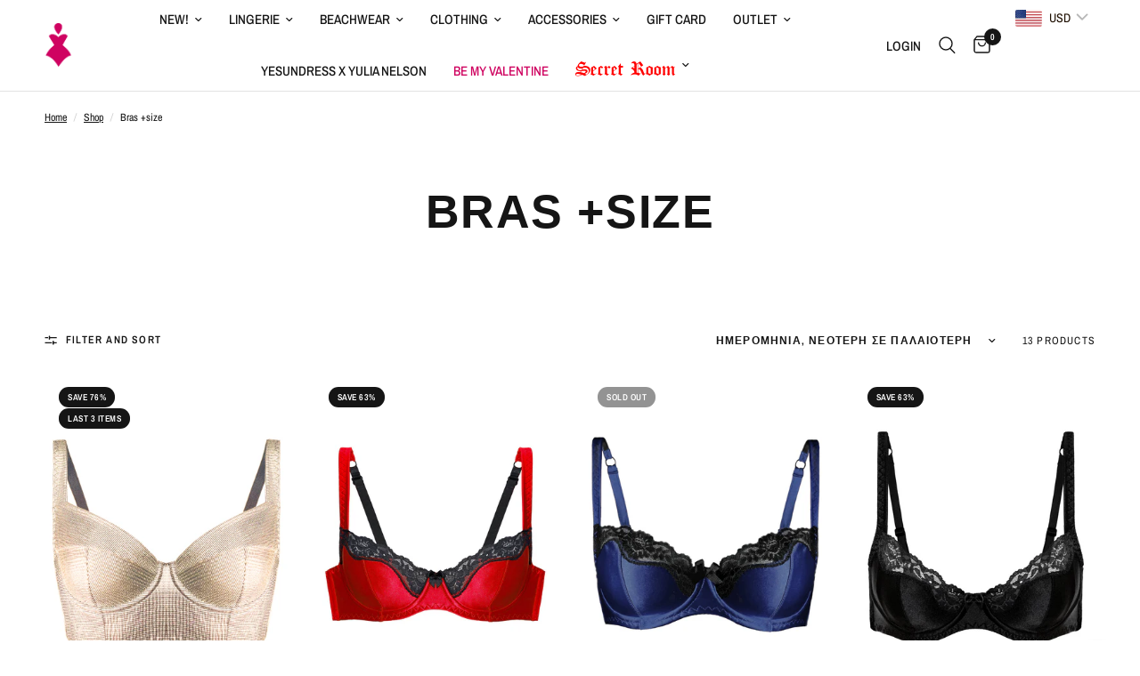

--- FILE ---
content_type: text/html; charset=utf-8
request_url: https://yesundress.com/el-gr/collections/bras-size
body_size: 48530
content:
<!doctype html><html class="no-js" lang="el" dir="ltr">
<head>
	<meta charset="utf-8">
	<meta http-equiv="X-UA-Compatible" content="IE=edge,chrome=1">
	<meta name="viewport" content="width=device-width, initial-scale=1, maximum-scale=5, viewport-fit=cover">
	<meta name="theme-color" content="#ffffff">
	<link rel="canonical" href="https://yesundress.com/el-gr/collections/bras-size">
	<link rel="preconnect" href="https://cdn.shopify.com" crossorigin>
	<link rel="preload" as="style" href="//yesundress.com/cdn/shop/t/49/assets/app.css?v=57237464812083722801727707353">

<link rel="preload" as="image" href="//yesundress.com/cdn/shop/files/E46E60AC-2AED-4866-905C-BB757A6E5542_20x30_crop_center.jpg?v=1753864600" imagesrcset="//yesundress.com/cdn/shop/files/E46E60AC-2AED-4866-905C-BB757A6E5542.jpg?v=1753864600 233w,//yesundress.com/cdn/shop/files/E46E60AC-2AED-4866-905C-BB757A6E5542.jpg?v=1753864600 466w,//yesundress.com/cdn/shop/files/E46E60AC-2AED-4866-905C-BB757A6E5542_2000x3000_crop_center.jpg?v=1753864600 2000w" imagesizes="auto">


<link href="//yesundress.com/cdn/shop/t/49/assets/animations.min.js?v=125778792411641688251727707352" as="script" rel="preload">

<link href="//yesundress.com/cdn/shop/t/49/assets/vendor.min.js?v=24387807840910288901727707546" as="script" rel="preload">
<link href="//yesundress.com/cdn/shop/t/49/assets/app.js?v=25079426448773003871727707353" as="script" rel="preload">
<link href="//yesundress.com/cdn/shop/t/49/assets/slideshow.js?v=3694593534833641341727707542" as="script" rel="preload">

<script>
window.lazySizesConfig = window.lazySizesConfig || {};
window.lazySizesConfig.expand = 250;
window.lazySizesConfig.loadMode = 1;
window.lazySizesConfig.loadHidden = false;
</script>


	<link rel="icon" type="image/png" href="//yesundress.com/cdn/shop/files/32_1.png?crop=center&height=32&v=1758906850&width=32">

	<title>
	Bras +size &ndash; yesUndress
	</title>

	
<link rel="preconnect" href="https://fonts.shopifycdn.com" crossorigin>

<meta property="og:site_name" content="yesUndress">
<meta property="og:url" content="https://yesundress.com/el-gr/collections/bras-size">
<meta property="og:title" content="Bras +size">
<meta property="og:type" content="product.group">
<meta property="og:description" content="Buy designer lingerie, swimwear, bra, panties, garter belts, bikinis and clothing.
Representing Love Jilty, bow o bow, WOW! panties, YesUndress, Keosme, More!Keosme"><meta property="og:image" content="http://yesundress.com/cdn/shop/files/2_eaa3823a-1bfe-47be-9909-1eeb30228f76.jpg?v=1758884341">
  <meta property="og:image:secure_url" content="https://yesundress.com/cdn/shop/files/2_eaa3823a-1bfe-47be-9909-1eeb30228f76.jpg?v=1758884341">
  <meta property="og:image:width" content="1200">
  <meta property="og:image:height" content="628"><meta name="twitter:card" content="summary_large_image">
<meta name="twitter:title" content="Bras +size">
<meta name="twitter:description" content="Buy designer lingerie, swimwear, bra, panties, garter belts, bikinis and clothing.
Representing Love Jilty, bow o bow, WOW! panties, YesUndress, Keosme, More!Keosme">


	<link href="//yesundress.com/cdn/shop/t/49/assets/app.css?v=57237464812083722801727707353" rel="stylesheet" type="text/css" media="all" />

	<style data-shopify>
	@font-face {
  font-family: "Archivo Narrow";
  font-weight: 400;
  font-style: normal;
  font-display: swap;
  src: url("//yesundress.com/cdn/fonts/archivo_narrow/archivonarrow_n4.5c3bab850a22055c235cf940f895d873a8689d70.woff2") format("woff2"),
       url("//yesundress.com/cdn/fonts/archivo_narrow/archivonarrow_n4.ea12dd22d3319d164475c1d047ae8f973041a9ff.woff") format("woff");
}

@font-face {
  font-family: "Archivo Narrow";
  font-weight: 500;
  font-style: normal;
  font-display: swap;
  src: url("//yesundress.com/cdn/fonts/archivo_narrow/archivonarrow_n5.d7d2ed7fbf03e65de95fbf4dd65b8f16594058a7.woff2") format("woff2"),
       url("//yesundress.com/cdn/fonts/archivo_narrow/archivonarrow_n5.1b34a2bfca6fa7ceb43f421bf0098175c735e91b.woff") format("woff");
}

@font-face {
  font-family: "Archivo Narrow";
  font-weight: 600;
  font-style: normal;
  font-display: swap;
  src: url("//yesundress.com/cdn/fonts/archivo_narrow/archivonarrow_n6.39db873f9e4e9c8ab7083354b267ce7500b7ee9e.woff2") format("woff2"),
       url("//yesundress.com/cdn/fonts/archivo_narrow/archivonarrow_n6.997d285d710a777a602467368cc2fbd11a20033e.woff") format("woff");
}

@font-face {
  font-family: "Archivo Narrow";
  font-weight: 400;
  font-style: italic;
  font-display: swap;
  src: url("//yesundress.com/cdn/fonts/archivo_narrow/archivonarrow_i4.59445c13f0e607542640c8a56f31dcd8ed680cfa.woff2") format("woff2"),
       url("//yesundress.com/cdn/fonts/archivo_narrow/archivonarrow_i4.bbf26c99347034f8df1f87b08c4a929cfc5255c8.woff") format("woff");
}

@font-face {
  font-family: "Archivo Narrow";
  font-weight: 600;
  font-style: italic;
  font-display: swap;
  src: url("//yesundress.com/cdn/fonts/archivo_narrow/archivonarrow_i6.21c69730cb55f9ff454529f520897ee241e78c97.woff2") format("woff2"),
       url("//yesundress.com/cdn/fonts/archivo_narrow/archivonarrow_i6.6c25ccdf80ef4616ffdc61ea3e51d7ed480f0d13.woff") format("woff");
}


		

h1,h2,h3,h4,h5,h6,
	.h1,.h2,.h3,.h4,.h5,.h6,
	.logolink.text-logo,
	.heading-font,
	.h1-xlarge,
	.h1-large,
	.customer-addresses .my-address .address-index {
		font-style: normal;
		font-weight: 400;
		font-family: "system_ui", -apple-system, 'Segoe UI', Roboto, 'Helvetica Neue', 'Noto Sans', 'Liberation Sans', Arial, sans-serif, 'Apple Color Emoji', 'Segoe UI Emoji', 'Segoe UI Symbol', 'Noto Color Emoji';
	}
	body,
	.body-font,
	.thb-product-detail .product-title {
		font-style: normal;
		font-weight: 400;
		font-family: "Archivo Narrow", sans-serif;
	}
	:root {
		--font-body-scale: 1.0;
		--font-body-line-height-scale: 1.0;
		--font-body-letter-spacing: 0.0em;
		--font-body-medium-weight: 500;
    --font-body-bold-weight: 600;
		--font-announcement-scale: 1.0;
		--font-heading-scale: 1.0;
		--font-heading-line-height-scale: 1.0;
		--font-heading-letter-spacing: 0.03em;
		--font-navigation-scale: 1.0;
		--font-product-title-scale: 1.0;
		--font-product-title-line-height-scale: 1.0;
		--button-letter-spacing: 0.02em;

		--bg-body: #ffffff;
		--bg-body-rgb: 255,255,255;
		--bg-body-darken: #f7f7f7;
		--payment-terms-background-color: #ffffff;
		--color-body: #151515;
		--color-body-rgb: 21,21,21;
		--color-accent: #151515;
		--color-accent-rgb: 21,21,21;
		--color-border: #E2E2E2;
		--color-form-border: #dedede;
		--color-overlay-rgb: 0,0,0;--color-announcement-bar-text: #0b0b0b;--color-announcement-bar-bg: #ffffff;--color-header-bg: #ffffff;
			--color-header-bg-rgb: 255,255,255;--color-header-text: #151515;
			--color-header-text-rgb: 21,21,21;--color-header-links: #151515;--color-header-links-hover: #151515;--color-header-icons: #151515;--color-header-border: #E2E2E2;--solid-button-background: #0b0b0b;--solid-button-label: #ffffff;--outline-button-label: #151515;--color-price: #151515;--color-star: #FD9A52;--color-dots: #151515;--color-inventory-instock: #279A4B;--color-inventory-lowstock: #FB9E5B;--section-spacing-mobile: 50px;
		--section-spacing-desktop: 90px;--button-border-radius: 1px;--color-badge-text: #ffffff;--color-badge-sold-out: #939393;--color-badge-sale: #151515;--color-badge-preorder: #666666;--badge-corner-radius: 13px;--color-footer-text: #FFFFFF;
			--color-footer-text-rgb: 255,255,255;--color-footer-link: #FFFFFF;--color-footer-link-hover: #FFFFFF;--color-footer-border: #444444;
			--color-footer-border-rgb: 68,68,68;--color-footer-bg: #151515;}
</style>


	<script>
		window.theme = window.theme || {};
		theme = {
			settings: {
				money_with_currency_format:"\u003cspan class=money\u003e${{amount}}\u003c\/span\u003e",
				cart_drawer:true,
				product_id: false,
			},
			routes: {
				root_url: '/el-gr',
				cart_url: '/el-gr/cart',
				cart_add_url: '/el-gr/cart/add',
				search_url: '/el-gr/search',
				cart_change_url: '/el-gr/cart/change',
				cart_update_url: '/el-gr/cart/update',
				predictive_search_url: '/el-gr/search/suggest',
			},
			variantStrings: {
        addToCart: `Add to cart`,
        soldOut: `Sold out`,
        unavailable: `Unavailable`,
        preOrder: `Pre-order`,
      },
			strings: {
				requiresTerms: `You must agree with the terms and conditions of sales to check out`,
			}
		};
	</script>
	<script>window.performance && window.performance.mark && window.performance.mark('shopify.content_for_header.start');</script><meta name="google-site-verification" content="1CiScF6Efz5XCiHY4La9-z7HsJsHRZTdMyO_0fB6Y8s">
<meta name="google-site-verification" content="Eagy2jHHfJcoc_Jj4MH8WRktZlAqAARggaEU6Ubfz7A">
<meta name="google-site-verification" content="mHwAY5xUklW6x4a6QcOAW-U22tT8NL-kJs4DIPRa5OQ">
<meta id="shopify-digital-wallet" name="shopify-digital-wallet" content="/11243421755/digital_wallets/dialog">
<link rel="alternate" type="application/atom+xml" title="Feed" href="/el-gr/collections/bras-size.atom" />
<link rel="alternate" hreflang="x-default" href="https://yesundress.com/collections/bras-size">
<link rel="alternate" hreflang="en" href="https://yesundress.com/collections/bras-size">
<link rel="alternate" hreflang="uk" href="https://yesundress.com/uk/collections/bras-size">
<link rel="alternate" hreflang="it-IT" href="https://yesundress.com/it-it/collections/bras-size">
<link rel="alternate" hreflang="en-GB" href="https://yesundress.com/en-gb/collections/bras-size">
<link rel="alternate" hreflang="pl-PL" href="https://yesundress.com/pl-pl/collections/bras-size">
<link rel="alternate" hreflang="el-GR" href="https://yesundress.com/el-gr/collections/bras-size">
<link rel="alternate" hreflang="uk-UA" href="https://yesundress.com/uk-ua/collections/bras-size">
<link rel="alternate" hreflang="en-CA" href="https://yesundress.com/en-ca/collections/bras-size">
<link rel="alternate" hreflang="en-TR" href="https://yesundress.com/en-tr/collections/bras-size">
<link rel="alternate" hreflang="tr-TR" href="https://yesundress.com/tr-tr/collections/bras-size">
<link rel="alternate" type="application/json+oembed" href="https://yesundress.com/el-gr/collections/bras-size.oembed">
<script async="async" src="/checkouts/internal/preloads.js?locale=el-GR"></script>
<script id="shopify-features" type="application/json">{"accessToken":"5b48455b71f2703e371faaadd79e1e35","betas":["rich-media-storefront-analytics"],"domain":"yesundress.com","predictiveSearch":true,"shopId":11243421755,"locale":"el"}</script>
<script>var Shopify = Shopify || {};
Shopify.shop = "yesundress.myshopify.com";
Shopify.locale = "el";
Shopify.currency = {"active":"USD","rate":"1.0"};
Shopify.country = "GR";
Shopify.theme = {"name":"Main Page","id":142869823716,"schema_name":"Reformation","schema_version":"2.5.0","theme_store_id":1762,"role":"main"};
Shopify.theme.handle = "null";
Shopify.theme.style = {"id":null,"handle":null};
Shopify.cdnHost = "yesundress.com/cdn";
Shopify.routes = Shopify.routes || {};
Shopify.routes.root = "/el-gr/";</script>
<script type="module">!function(o){(o.Shopify=o.Shopify||{}).modules=!0}(window);</script>
<script>!function(o){function n(){var o=[];function n(){o.push(Array.prototype.slice.apply(arguments))}return n.q=o,n}var t=o.Shopify=o.Shopify||{};t.loadFeatures=n(),t.autoloadFeatures=n()}(window);</script>
<script id="shop-js-analytics" type="application/json">{"pageType":"collection"}</script>
<script defer="defer" async type="module" src="//yesundress.com/cdn/shopifycloud/shop-js/modules/v2/client.init-shop-cart-sync_B5jQWq1Q.el.esm.js"></script>
<script defer="defer" async type="module" src="//yesundress.com/cdn/shopifycloud/shop-js/modules/v2/chunk.common_KiMmCvjw.esm.js"></script>
<script type="module">
  await import("//yesundress.com/cdn/shopifycloud/shop-js/modules/v2/client.init-shop-cart-sync_B5jQWq1Q.el.esm.js");
await import("//yesundress.com/cdn/shopifycloud/shop-js/modules/v2/chunk.common_KiMmCvjw.esm.js");

  window.Shopify.SignInWithShop?.initShopCartSync?.({"fedCMEnabled":true,"windoidEnabled":true});

</script>
<script>(function() {
  var isLoaded = false;
  function asyncLoad() {
    if (isLoaded) return;
    isLoaded = true;
    var urls = ["https:\/\/orderstatus.w3apps.co\/js\/orderlookup.js?shop=yesundress.myshopify.com","https:\/\/cdn1.avada.io\/flying-pages\/module.js?shop=yesundress.myshopify.com","https:\/\/seo.apps.avada.io\/avada-seo-installed.js?shop=yesundress.myshopify.com","\/\/edgecdn.dev\/code?code=4feebf87d0389a57bf0dc175cd8799f1\u0026shop=yesundress.myshopify.com","\/\/edgecdn.dev\/onlinefloat?pos=bottomright\u0026code=4feebf87d0389a57bf0dc175cd8799f1\u0026shop=yesundress.myshopify.com"];
    for (var i = 0; i < urls.length; i++) {
      var s = document.createElement('script');
      s.type = 'text/javascript';
      s.async = true;
      s.src = urls[i];
      var x = document.getElementsByTagName('script')[0];
      x.parentNode.insertBefore(s, x);
    }
  };
  if(window.attachEvent) {
    window.attachEvent('onload', asyncLoad);
  } else {
    window.addEventListener('load', asyncLoad, false);
  }
})();</script>
<script id="__st">var __st={"a":11243421755,"offset":-18000,"reqid":"df3eb058-12fa-4e78-8cff-dd70041749e0-1768883151","pageurl":"yesundress.com\/el-gr\/collections\/bras-size","u":"da61fb3b05d5","p":"collection","rtyp":"collection","rid":90411302971};</script>
<script>window.ShopifyPaypalV4VisibilityTracking = true;</script>
<script id="captcha-bootstrap">!function(){'use strict';const t='contact',e='account',n='new_comment',o=[[t,t],['blogs',n],['comments',n],[t,'customer']],c=[[e,'customer_login'],[e,'guest_login'],[e,'recover_customer_password'],[e,'create_customer']],r=t=>t.map((([t,e])=>`form[action*='/${t}']:not([data-nocaptcha='true']) input[name='form_type'][value='${e}']`)).join(','),a=t=>()=>t?[...document.querySelectorAll(t)].map((t=>t.form)):[];function s(){const t=[...o],e=r(t);return a(e)}const i='password',u='form_key',d=['recaptcha-v3-token','g-recaptcha-response','h-captcha-response',i],f=()=>{try{return window.sessionStorage}catch{return}},m='__shopify_v',_=t=>t.elements[u];function p(t,e,n=!1){try{const o=window.sessionStorage,c=JSON.parse(o.getItem(e)),{data:r}=function(t){const{data:e,action:n}=t;return t[m]||n?{data:e,action:n}:{data:t,action:n}}(c);for(const[e,n]of Object.entries(r))t.elements[e]&&(t.elements[e].value=n);n&&o.removeItem(e)}catch(o){console.error('form repopulation failed',{error:o})}}const l='form_type',E='cptcha';function T(t){t.dataset[E]=!0}const w=window,h=w.document,L='Shopify',v='ce_forms',y='captcha';let A=!1;((t,e)=>{const n=(g='f06e6c50-85a8-45c8-87d0-21a2b65856fe',I='https://cdn.shopify.com/shopifycloud/storefront-forms-hcaptcha/ce_storefront_forms_captcha_hcaptcha.v1.5.2.iife.js',D={infoText:'Προστατεύεται με το hCaptcha',privacyText:'Απόρρητο',termsText:'Όροι'},(t,e,n)=>{const o=w[L][v],c=o.bindForm;if(c)return c(t,g,e,D).then(n);var r;o.q.push([[t,g,e,D],n]),r=I,A||(h.body.append(Object.assign(h.createElement('script'),{id:'captcha-provider',async:!0,src:r})),A=!0)});var g,I,D;w[L]=w[L]||{},w[L][v]=w[L][v]||{},w[L][v].q=[],w[L][y]=w[L][y]||{},w[L][y].protect=function(t,e){n(t,void 0,e),T(t)},Object.freeze(w[L][y]),function(t,e,n,w,h,L){const[v,y,A,g]=function(t,e,n){const i=e?o:[],u=t?c:[],d=[...i,...u],f=r(d),m=r(i),_=r(d.filter((([t,e])=>n.includes(e))));return[a(f),a(m),a(_),s()]}(w,h,L),I=t=>{const e=t.target;return e instanceof HTMLFormElement?e:e&&e.form},D=t=>v().includes(t);t.addEventListener('submit',(t=>{const e=I(t);if(!e)return;const n=D(e)&&!e.dataset.hcaptchaBound&&!e.dataset.recaptchaBound,o=_(e),c=g().includes(e)&&(!o||!o.value);(n||c)&&t.preventDefault(),c&&!n&&(function(t){try{if(!f())return;!function(t){const e=f();if(!e)return;const n=_(t);if(!n)return;const o=n.value;o&&e.removeItem(o)}(t);const e=Array.from(Array(32),(()=>Math.random().toString(36)[2])).join('');!function(t,e){_(t)||t.append(Object.assign(document.createElement('input'),{type:'hidden',name:u})),t.elements[u].value=e}(t,e),function(t,e){const n=f();if(!n)return;const o=[...t.querySelectorAll(`input[type='${i}']`)].map((({name:t})=>t)),c=[...d,...o],r={};for(const[a,s]of new FormData(t).entries())c.includes(a)||(r[a]=s);n.setItem(e,JSON.stringify({[m]:1,action:t.action,data:r}))}(t,e)}catch(e){console.error('failed to persist form',e)}}(e),e.submit())}));const S=(t,e)=>{t&&!t.dataset[E]&&(n(t,e.some((e=>e===t))),T(t))};for(const o of['focusin','change'])t.addEventListener(o,(t=>{const e=I(t);D(e)&&S(e,y())}));const B=e.get('form_key'),M=e.get(l),P=B&&M;t.addEventListener('DOMContentLoaded',(()=>{const t=y();if(P)for(const e of t)e.elements[l].value===M&&p(e,B);[...new Set([...A(),...v().filter((t=>'true'===t.dataset.shopifyCaptcha))])].forEach((e=>S(e,t)))}))}(h,new URLSearchParams(w.location.search),n,t,e,['guest_login'])})(!0,!0)}();</script>
<script integrity="sha256-4kQ18oKyAcykRKYeNunJcIwy7WH5gtpwJnB7kiuLZ1E=" data-source-attribution="shopify.loadfeatures" defer="defer" src="//yesundress.com/cdn/shopifycloud/storefront/assets/storefront/load_feature-a0a9edcb.js" crossorigin="anonymous"></script>
<script data-source-attribution="shopify.dynamic_checkout.dynamic.init">var Shopify=Shopify||{};Shopify.PaymentButton=Shopify.PaymentButton||{isStorefrontPortableWallets:!0,init:function(){window.Shopify.PaymentButton.init=function(){};var t=document.createElement("script");t.src="https://yesundress.com/cdn/shopifycloud/portable-wallets/latest/portable-wallets.el.js",t.type="module",document.head.appendChild(t)}};
</script>
<script data-source-attribution="shopify.dynamic_checkout.buyer_consent">
  function portableWalletsHideBuyerConsent(e){var t=document.getElementById("shopify-buyer-consent"),n=document.getElementById("shopify-subscription-policy-button");t&&n&&(t.classList.add("hidden"),t.setAttribute("aria-hidden","true"),n.removeEventListener("click",e))}function portableWalletsShowBuyerConsent(e){var t=document.getElementById("shopify-buyer-consent"),n=document.getElementById("shopify-subscription-policy-button");t&&n&&(t.classList.remove("hidden"),t.removeAttribute("aria-hidden"),n.addEventListener("click",e))}window.Shopify?.PaymentButton&&(window.Shopify.PaymentButton.hideBuyerConsent=portableWalletsHideBuyerConsent,window.Shopify.PaymentButton.showBuyerConsent=portableWalletsShowBuyerConsent);
</script>
<script data-source-attribution="shopify.dynamic_checkout.cart.bootstrap">document.addEventListener("DOMContentLoaded",(function(){function t(){return document.querySelector("shopify-accelerated-checkout-cart, shopify-accelerated-checkout")}if(t())Shopify.PaymentButton.init();else{new MutationObserver((function(e,n){t()&&(Shopify.PaymentButton.init(),n.disconnect())})).observe(document.body,{childList:!0,subtree:!0})}}));
</script>

<script>window.performance && window.performance.mark && window.performance.mark('shopify.content_for_header.end');</script> <!-- Header hook for plugins -->

	<script>document.documentElement.className = document.documentElement.className.replace('no-js', 'js');</script>

<!--Gem_Page_Header_Script-->
    


<!--End_Gem_Page_Header_Script-->
<!-- BEGIN app block: shopify://apps/gempages-builder/blocks/embed-gp-script-head/20b379d4-1b20-474c-a6ca-665c331919f3 -->














<!-- END app block --><!-- BEGIN app block: shopify://apps/oxi-social-login/blocks/social-login-embed/24ad60bc-8f09-42fa-807e-e5eda0fdae17 -->


<script>
    
        var vt = 763256;
    
        var oxi_data_scheme = 'light';
        if (document.querySelector('html').hasAttribute('data-scheme')) {
            oxi_data_scheme = document.querySelector('html').getAttribute('data-scheme');
        }
    function wfete(selector) {
    return new Promise(resolve => {
    if (document.querySelector(selector)) {
      return resolve(document.querySelector(selector));
    }

    const observer = new MutationObserver(() => {
      if (document.querySelector(selector)) {
        resolve(document.querySelector(selector));
        observer.disconnect();
      }
    });

    observer.observe(document.body, {
      subtree: true,
      childList: true,
    });
    });
  }
  async function oxi_init() {
    const data = await getOConfig();
  }
  function getOConfig() {
    var script = document.createElement('script');
    script.src = '//social-login.oxiapps.com/init.json?shop=yesundress.myshopify.com&vt='+vt+'&callback=jQuery111004090950169811405_1543664809199';
    script.setAttribute('rel','nofollow');
    document.head.appendChild(script);
  }
  function jQuery111004090950169811405_1543664809199(p) {
        var shop_locale = "";
        if (typeof Shopify !== 'undefined' && typeof Shopify.locale !== 'undefined') {
            shop_locale = "&locale="+Shopify.locale;
    }
    if (p.m == "1") {
      if (typeof oxi_initialized === 'undefined') {
        var oxi_initialized = true;
        //vt = parseInt(p.v);
        vt = parseInt(vt);

                var elem = document.createElement("link");
                elem.setAttribute("type", "text/css");
                elem.setAttribute("rel", "stylesheet");
                elem.setAttribute("href", "https://cdn.shopify.com/extensions/019a9bbf-e6d9-7768-bf83-c108720b519c/embedded-social-login-54/assets/remodal.css");
                document.getElementsByTagName("head")[0].appendChild(elem);


        var newScript = document.createElement('script');
        newScript.type = 'text/javascript';
        newScript.src = 'https://cdn.shopify.com/extensions/019a9bbf-e6d9-7768-bf83-c108720b519c/embedded-social-login-54/assets/osl.min.js';
        document.getElementsByTagName('head')[0].appendChild(newScript);
      }
    } else {
      const intervalID = setInterval(() => {
        if (document.querySelector('body')) {
            clearInterval(intervalID);

            opa = ['form[action*="account/login"]', 'form[action$="account"]'];
            opa.forEach(e => {
                wfete(e).then(element => {
                    if (typeof oxi_initialized === 'undefined') {
                        var oxi_initialized = true;
                        console.log("Oxi Social Login Initialized");
                        if (p.i == 'y') {
                            var list = document.querySelectorAll(e);
                            var oxi_list_length = 0;
                            if (list.length > 0) {
                                //oxi_list_length = 3;
                                oxi_list_length = list.length;
                            }
                            for(var osli1 = 0; osli1 < oxi_list_length; osli1++) {
                                if (list[osli1].querySelector('[value="guest_login"]')) {
                                } else {
                                if ( list[osli1].querySelectorAll('.oxi-social-login').length <= 0 && list[osli1].querySelectorAll('.oxi_social_wrapper').length <= 0 ) {
                                    var osl_checkout_url = '';
                                    if (list[osli1].querySelector('[name="checkout_url"]') !== null) {
                                        osl_checkout_url = '&osl_checkout_url='+list[osli1].querySelector('[name="checkout_url"]').value;
                                    }
                                    osl_checkout_url = osl_checkout_url.replace(/<[^>]*>/g, '').trim();
                                    list[osli1].insertAdjacentHTML(p.p, '<div class="oxi_social_wrapper" style="'+p.c+'"><iframe id="social_login_frame" class="social_login_frame" title="Social Login" src="https://social-login.oxiapps.com/widget?site='+p.s+'&vt='+vt+shop_locale+osl_checkout_url+'&scheme='+oxi_data_scheme+'" style="width:100%;max-width:100%;padding-top:0px;margin-bottom:5px;border:0px;height:'+p.h+'px;" scrolling=no></iframe></div>');
                                }
                                }
                            }
                        }
                    }
                });
            });

            wfete('#oxi-social-login').then(element => {
                document.getElementById('oxi-social-login').innerHTML="<iframe id='social_login_frame' class='social_login_frame' title='Social Login' src='https://social-login.oxiapps.com/widget?site="+p.s+"&vt="+vt+shop_locale+"&scheme="+oxi_data_scheme+"' style='width:100%;max-width:100%;padding-top:0px;margin-bottom:5px;border:0px;height:"+p.h+"px;' scrolling=no></iframe>";
            });
            wfete('.oxi-social-login').then(element => {
                var oxi_elms = document.querySelectorAll(".oxi-social-login");
                oxi_elms.forEach((oxi_elm) => {
                            oxi_elm.innerHTML="<iframe id='social_login_frame' class='social_login_frame' title='Social Login' src='https://social-login.oxiapps.com/widget?site="+p.s+"&vt="+vt+shop_locale+"&scheme="+oxi_data_scheme+"' style='width:100%;max-width:100%;padding-top:0px;margin-bottom:5px;border:0px;height:"+p.h+"px;' scrolling=no></iframe>";
                });
            });
        }
      }, 100);
    }

    var o_resized = false;
    var oxi_response = function(event) {
      if (event.origin+'/'=="https://social-login.oxiapps.com/") {
                if (event.data.action == "loaded") {
                    event.source.postMessage({
                        action:'getParentUrl',parentUrl: window.location.href+''
                    },"*");
                }

        var message = event.data+'';
        var key = message.split(':')[0];
        var value = message.split(':')[1];
        if (key=="height") {
          var oxi_iframe = document.getElementById('social_login_frame');
          if (oxi_iframe && !o_resized) {
            o_resized = true;
            oxi_iframe.style.height = value + "px";
          }
        }
      }
    };
    if (window.addEventListener) {
      window.addEventListener('message', oxi_response, false);
    } else {
      window.attachEvent("onmessage", oxi_response);
    }
  }
  oxi_init();
</script>


<!-- END app block --><!-- BEGIN app block: shopify://apps/judge-me-reviews/blocks/judgeme_core/61ccd3b1-a9f2-4160-9fe9-4fec8413e5d8 --><!-- Start of Judge.me Core -->






<link rel="dns-prefetch" href="https://cdnwidget.judge.me">
<link rel="dns-prefetch" href="https://cdn.judge.me">
<link rel="dns-prefetch" href="https://cdn1.judge.me">
<link rel="dns-prefetch" href="https://api.judge.me">

<script data-cfasync='false' class='jdgm-settings-script'>window.jdgmSettings={"pagination":5,"disable_web_reviews":false,"badge_no_review_text":"No reviews","badge_n_reviews_text":"{{ n }} review/reviews","badge_star_color":"#141414","hide_badge_preview_if_no_reviews":true,"badge_hide_text":false,"enforce_center_preview_badge":false,"widget_title":"Customer Reviews","widget_open_form_text":"Write a review","widget_close_form_text":"Cancel review","widget_refresh_page_text":"Refresh page","widget_summary_text":"Based on {{ number_of_reviews }} review/reviews","widget_no_review_text":"Be the first to write a review","widget_name_field_text":"Display name","widget_verified_name_field_text":"Verified Name (public)","widget_name_placeholder_text":"Display name","widget_required_field_error_text":"This field is required.","widget_email_field_text":"Email address","widget_verified_email_field_text":"Verified Email (private, can not be edited)","widget_email_placeholder_text":"Your email address","widget_email_field_error_text":"Please enter a valid email address.","widget_rating_field_text":"Rating","widget_review_title_field_text":"Review Title","widget_review_title_placeholder_text":"Give your review a title","widget_review_body_field_text":"Review content","widget_review_body_placeholder_text":"Start writing here...","widget_pictures_field_text":"Picture/Video (optional)","widget_submit_review_text":"Submit Review","widget_submit_verified_review_text":"Submit Verified Review","widget_submit_success_msg_with_auto_publish":"Thank you! Please refresh the page in a few moments to see your review. You can remove or edit your review by logging into \u003ca href='https://judge.me/login' target='_blank' rel='nofollow noopener'\u003eJudge.me\u003c/a\u003e","widget_submit_success_msg_no_auto_publish":"Thank you! Your review will be published as soon as it is approved by the shop admin. You can remove or edit your review by logging into \u003ca href='https://judge.me/login' target='_blank' rel='nofollow noopener'\u003eJudge.me\u003c/a\u003e","widget_show_default_reviews_out_of_total_text":"Showing {{ n_reviews_shown }} out of {{ n_reviews }} reviews.","widget_show_all_link_text":"Show all","widget_show_less_link_text":"Show less","widget_author_said_text":"{{ reviewer_name }} said:","widget_days_text":"{{ n }} days ago","widget_weeks_text":"{{ n }} week/weeks ago","widget_months_text":"{{ n }} month/months ago","widget_years_text":"{{ n }} year/years ago","widget_yesterday_text":"Yesterday","widget_today_text":"Today","widget_replied_text":"\u003e\u003e {{ shop_name }} replied:","widget_read_more_text":"Read more","widget_reviewer_name_as_initial":"all_initials","widget_rating_filter_color":"#141414","widget_rating_filter_see_all_text":"See all reviews","widget_sorting_most_recent_text":"Most Recent","widget_sorting_highest_rating_text":"Highest Rating","widget_sorting_lowest_rating_text":"Lowest Rating","widget_sorting_with_pictures_text":"Only Pictures","widget_sorting_most_helpful_text":"Most Helpful","widget_open_question_form_text":"Ask a question","widget_reviews_subtab_text":"Reviews","widget_questions_subtab_text":"Questions","widget_question_label_text":"Question","widget_answer_label_text":"Answer","widget_question_placeholder_text":"Write your question here","widget_submit_question_text":"Submit Question","widget_question_submit_success_text":"Thank you for your question! We will notify you once it gets answered.","widget_star_color":"#141414","verified_badge_text":"Verified","verified_badge_bg_color":"","verified_badge_text_color":"","verified_badge_placement":"left-of-reviewer-name","widget_review_max_height":"","widget_hide_border":false,"widget_social_share":false,"widget_thumb":false,"widget_review_location_show":false,"widget_location_format":"country_iso_code","all_reviews_include_out_of_store_products":true,"all_reviews_out_of_store_text":"(out of store)","all_reviews_pagination":100,"all_reviews_product_name_prefix_text":"about","enable_review_pictures":true,"enable_question_anwser":false,"widget_theme":"","review_date_format":"dd/mm/yy","default_sort_method":"most-recent","widget_product_reviews_subtab_text":"Product Reviews","widget_shop_reviews_subtab_text":"Shop Reviews","widget_other_products_reviews_text":"Reviews for other products","widget_store_reviews_subtab_text":"Store reviews","widget_no_store_reviews_text":"This store hasn't received any reviews yet","widget_web_restriction_product_reviews_text":"This product hasn't received any reviews yet","widget_no_items_text":"No items found","widget_show_more_text":"Show more","widget_write_a_store_review_text":"Write a Store Review","widget_other_languages_heading":"Reviews in Other Languages","widget_translate_review_text":"Translate review to {{ language }}","widget_translating_review_text":"Translating...","widget_show_original_translation_text":"Show original ({{ language }})","widget_translate_review_failed_text":"Review couldn't be translated.","widget_translate_review_retry_text":"Retry","widget_translate_review_try_again_later_text":"Try again later","show_product_url_for_grouped_product":false,"widget_sorting_pictures_first_text":"Pictures First","show_pictures_on_all_rev_page_mobile":false,"show_pictures_on_all_rev_page_desktop":false,"floating_tab_hide_mobile_install_preference":false,"floating_tab_button_name":"★ Reviews","floating_tab_title":"Let customers speak for us","floating_tab_button_color":"","floating_tab_button_background_color":"","floating_tab_url":"","floating_tab_url_enabled":false,"floating_tab_tab_style":"text","all_reviews_text_badge_text":"Customers rate us {{ shop.metafields.judgeme.all_reviews_rating | round: 1 }}/5 based on {{ shop.metafields.judgeme.all_reviews_count }} reviews.","all_reviews_text_badge_text_branded_style":"{{ shop.metafields.judgeme.all_reviews_rating | round: 1 }} out of 5 stars based on {{ shop.metafields.judgeme.all_reviews_count }} reviews","is_all_reviews_text_badge_a_link":false,"show_stars_for_all_reviews_text_badge":false,"all_reviews_text_badge_url":"","all_reviews_text_style":"branded","all_reviews_text_color_style":"judgeme_brand_color","all_reviews_text_color":"#108474","all_reviews_text_show_jm_brand":true,"featured_carousel_show_header":true,"featured_carousel_title":"Let customers speak for us","testimonials_carousel_title":"Customers are saying","videos_carousel_title":"Real customer stories","cards_carousel_title":"Customers are saying","featured_carousel_count_text":"from {{ n }} reviews","featured_carousel_add_link_to_all_reviews_page":false,"featured_carousel_url":"","featured_carousel_show_images":true,"featured_carousel_autoslide_interval":5,"featured_carousel_arrows_on_the_sides":false,"featured_carousel_height":250,"featured_carousel_width":80,"featured_carousel_image_size":0,"featured_carousel_image_height":250,"featured_carousel_arrow_color":"#eeeeee","verified_count_badge_style":"vintage","verified_count_badge_orientation":"horizontal","verified_count_badge_color_style":"judgeme_brand_color","verified_count_badge_color":"#108474","is_verified_count_badge_a_link":false,"verified_count_badge_url":"","verified_count_badge_show_jm_brand":true,"widget_rating_preset_default":5,"widget_first_sub_tab":"product-reviews","widget_show_histogram":true,"widget_histogram_use_custom_color":true,"widget_pagination_use_custom_color":false,"widget_star_use_custom_color":true,"widget_verified_badge_use_custom_color":false,"widget_write_review_use_custom_color":false,"picture_reminder_submit_button":"Upload Pictures","enable_review_videos":true,"mute_video_by_default":false,"widget_sorting_videos_first_text":"Videos First","widget_review_pending_text":"Pending","featured_carousel_items_for_large_screen":4,"social_share_options_order":"Facebook,Twitter,Pinterest","remove_microdata_snippet":false,"disable_json_ld":false,"enable_json_ld_products":false,"preview_badge_show_question_text":false,"preview_badge_no_question_text":"No questions","preview_badge_n_question_text":"{{ number_of_questions }} question/questions","qa_badge_show_icon":false,"qa_badge_position":"same-row","remove_judgeme_branding":true,"widget_add_search_bar":false,"widget_search_bar_placeholder":"Search","widget_sorting_verified_only_text":"Verified only","featured_carousel_theme":"compact","featured_carousel_show_rating":true,"featured_carousel_show_title":true,"featured_carousel_show_body":true,"featured_carousel_show_date":false,"featured_carousel_show_reviewer":false,"featured_carousel_show_product":false,"featured_carousel_header_background_color":"#108474","featured_carousel_header_text_color":"#ffffff","featured_carousel_name_product_separator":"reviewed","featured_carousel_full_star_background":"#108474","featured_carousel_empty_star_background":"#dadada","featured_carousel_vertical_theme_background":"#f9fafb","featured_carousel_verified_badge_enable":false,"featured_carousel_verified_badge_color":"#108474","featured_carousel_border_style":"round","featured_carousel_review_line_length_limit":3,"featured_carousel_more_reviews_button_text":"Read more reviews","featured_carousel_view_product_button_text":"View product","all_reviews_page_load_reviews_on":"scroll","all_reviews_page_load_more_text":"Load More Reviews","disable_fb_tab_reviews":false,"enable_ajax_cdn_cache":false,"widget_public_name_text":"displayed publicly like","default_reviewer_name":"John Smith","default_reviewer_name_has_non_latin":true,"widget_reviewer_anonymous":"Anonymous","medals_widget_title":"Judge.me Review Medals","medals_widget_background_color":"#f9fafb","medals_widget_position":"footer_all_pages","medals_widget_border_color":"#f9fafb","medals_widget_verified_text_position":"left","medals_widget_use_monochromatic_version":false,"medals_widget_elements_color":"#108474","show_reviewer_avatar":false,"widget_invalid_yt_video_url_error_text":"Not a YouTube video URL","widget_max_length_field_error_text":"Please enter no more than {0} characters.","widget_show_country_flag":false,"widget_show_collected_via_shop_app":true,"widget_verified_by_shop_badge_style":"light","widget_verified_by_shop_text":"Verified by Shop","widget_show_photo_gallery":false,"widget_load_with_code_splitting":true,"widget_ugc_install_preference":false,"widget_ugc_title":"Made by us, Shared by you","widget_ugc_subtitle":"Tag us to see your picture featured in our page","widget_ugc_arrows_color":"#ffffff","widget_ugc_primary_button_text":"Buy Now","widget_ugc_primary_button_background_color":"#108474","widget_ugc_primary_button_text_color":"#ffffff","widget_ugc_primary_button_border_width":"0","widget_ugc_primary_button_border_style":"none","widget_ugc_primary_button_border_color":"#108474","widget_ugc_primary_button_border_radius":"25","widget_ugc_secondary_button_text":"Load More","widget_ugc_secondary_button_background_color":"#ffffff","widget_ugc_secondary_button_text_color":"#108474","widget_ugc_secondary_button_border_width":"2","widget_ugc_secondary_button_border_style":"solid","widget_ugc_secondary_button_border_color":"#108474","widget_ugc_secondary_button_border_radius":"25","widget_ugc_reviews_button_text":"View Reviews","widget_ugc_reviews_button_background_color":"#ffffff","widget_ugc_reviews_button_text_color":"#108474","widget_ugc_reviews_button_border_width":"2","widget_ugc_reviews_button_border_style":"solid","widget_ugc_reviews_button_border_color":"#108474","widget_ugc_reviews_button_border_radius":"25","widget_ugc_reviews_button_link_to":"judgeme-reviews-page","widget_ugc_show_post_date":true,"widget_ugc_max_width":"800","widget_rating_metafield_value_type":true,"widget_primary_color":"#108474","widget_enable_secondary_color":false,"widget_secondary_color":"#edf5f5","widget_summary_average_rating_text":"{{ average_rating }} out of 5","widget_media_grid_title":"Customer photos \u0026 videos","widget_media_grid_see_more_text":"See more","widget_round_style":false,"widget_show_product_medals":false,"widget_verified_by_judgeme_text":"Verified by Judge.me","widget_show_store_medals":true,"widget_verified_by_judgeme_text_in_store_medals":"Verified by Judge.me","widget_media_field_exceed_quantity_message":"Sorry, we can only accept {{ max_media }} for one review.","widget_media_field_exceed_limit_message":"{{ file_name }} is too large, please select a {{ media_type }} less than {{ size_limit }}MB.","widget_review_submitted_text":"Review Submitted!","widget_question_submitted_text":"Question Submitted!","widget_close_form_text_question":"Cancel","widget_write_your_answer_here_text":"Write your answer here","widget_enabled_branded_link":false,"widget_show_collected_by_judgeme":false,"widget_reviewer_name_color":"","widget_write_review_text_color":"","widget_write_review_bg_color":"","widget_collected_by_judgeme_text":"collected by Judge.me","widget_pagination_type":"standard","widget_load_more_text":"Load More","widget_load_more_color":"#108474","widget_full_review_text":"Full Review","widget_read_more_reviews_text":"Read More Reviews","widget_read_questions_text":"Read Questions","widget_questions_and_answers_text":"Questions \u0026 Answers","widget_verified_by_text":"Verified by","widget_verified_text":"Verified","widget_number_of_reviews_text":"{{ number_of_reviews }} reviews","widget_back_button_text":"Back","widget_next_button_text":"Next","widget_custom_forms_filter_button":"Filters","custom_forms_style":"vertical","widget_show_review_information":false,"how_reviews_are_collected":"How reviews are collected?","widget_show_review_keywords":false,"widget_gdpr_statement":"How we use your data: We'll only contact you about the review you left, and only if necessary. By submitting your review, you agree to Judge.me's \u003ca href='https://judge.me/terms' target='_blank' rel='nofollow noopener'\u003eterms\u003c/a\u003e, \u003ca href='https://judge.me/privacy' target='_blank' rel='nofollow noopener'\u003eprivacy\u003c/a\u003e and \u003ca href='https://judge.me/content-policy' target='_blank' rel='nofollow noopener'\u003econtent\u003c/a\u003e policies.","widget_multilingual_sorting_enabled":false,"widget_translate_review_content_enabled":false,"widget_translate_review_content_method":"manual","popup_widget_review_selection":"automatically_with_pictures","popup_widget_round_border_style":true,"popup_widget_show_title":true,"popup_widget_show_body":true,"popup_widget_show_reviewer":false,"popup_widget_show_product":true,"popup_widget_show_pictures":true,"popup_widget_use_review_picture":true,"popup_widget_show_on_home_page":true,"popup_widget_show_on_product_page":true,"popup_widget_show_on_collection_page":true,"popup_widget_show_on_cart_page":true,"popup_widget_position":"bottom_left","popup_widget_first_review_delay":5,"popup_widget_duration":5,"popup_widget_interval":5,"popup_widget_review_count":5,"popup_widget_hide_on_mobile":true,"review_snippet_widget_round_border_style":true,"review_snippet_widget_card_color":"#FFFFFF","review_snippet_widget_slider_arrows_background_color":"#FFFFFF","review_snippet_widget_slider_arrows_color":"#000000","review_snippet_widget_star_color":"#108474","show_product_variant":false,"all_reviews_product_variant_label_text":"Variant: ","widget_show_verified_branding":false,"widget_ai_summary_title":"Customers say","widget_ai_summary_disclaimer":"AI-powered review summary based on recent customer reviews","widget_show_ai_summary":false,"widget_show_ai_summary_bg":false,"widget_show_review_title_input":true,"redirect_reviewers_invited_via_email":"review_widget","request_store_review_after_product_review":false,"request_review_other_products_in_order":false,"review_form_color_scheme":"default","review_form_corner_style":"square","review_form_star_color":{},"review_form_text_color":"#333333","review_form_background_color":"#ffffff","review_form_field_background_color":"#fafafa","review_form_button_color":{},"review_form_button_text_color":"#ffffff","review_form_modal_overlay_color":"#000000","review_content_screen_title_text":"How would you rate this product?","review_content_introduction_text":"We would love it if you would share a bit about your experience.","store_review_form_title_text":"How would you rate this store?","store_review_form_introduction_text":"We would love it if you would share a bit about your experience.","show_review_guidance_text":true,"one_star_review_guidance_text":"Poor","five_star_review_guidance_text":"Great","customer_information_screen_title_text":"About you","customer_information_introduction_text":"Please tell us more about you.","custom_questions_screen_title_text":"Your experience in more detail","custom_questions_introduction_text":"Here are a few questions to help us understand more about your experience.","review_submitted_screen_title_text":"Thanks for your review!","review_submitted_screen_thank_you_text":"We are processing it and it will appear on the store soon.","review_submitted_screen_email_verification_text":"Please confirm your email by clicking the link we just sent you. This helps us keep reviews authentic.","review_submitted_request_store_review_text":"Would you like to share your experience of shopping with us?","review_submitted_review_other_products_text":"Would you like to review these products?","store_review_screen_title_text":"Would you like to share your experience of shopping with us?","store_review_introduction_text":"We value your feedback and use it to improve. Please share any thoughts or suggestions you have.","reviewer_media_screen_title_picture_text":"Share a picture","reviewer_media_introduction_picture_text":"Upload a photo to support your review.","reviewer_media_screen_title_video_text":"Share a video","reviewer_media_introduction_video_text":"Upload a video to support your review.","reviewer_media_screen_title_picture_or_video_text":"Share a picture or video","reviewer_media_introduction_picture_or_video_text":"Upload a photo or video to support your review.","reviewer_media_youtube_url_text":"Paste your Youtube URL here","advanced_settings_next_step_button_text":"Next","advanced_settings_close_review_button_text":"Close","modal_write_review_flow":false,"write_review_flow_required_text":"Required","write_review_flow_privacy_message_text":"We respect your privacy.","write_review_flow_anonymous_text":"Post review as anonymous","write_review_flow_visibility_text":"This won't be visible to other customers.","write_review_flow_multiple_selection_help_text":"Select as many as you like","write_review_flow_single_selection_help_text":"Select one option","write_review_flow_required_field_error_text":"This field is required","write_review_flow_invalid_email_error_text":"Please enter a valid email address","write_review_flow_max_length_error_text":"Max. {{ max_length }} characters.","write_review_flow_media_upload_text":"\u003cb\u003eClick to upload\u003c/b\u003e or drag and drop","write_review_flow_gdpr_statement":"We'll only contact you about your review if necessary. By submitting your review, you agree to our \u003ca href='https://judge.me/terms' target='_blank' rel='nofollow noopener'\u003eterms and conditions\u003c/a\u003e and \u003ca href='https://judge.me/privacy' target='_blank' rel='nofollow noopener'\u003eprivacy policy\u003c/a\u003e.","rating_only_reviews_enabled":false,"show_negative_reviews_help_screen":false,"new_review_flow_help_screen_rating_threshold":3,"negative_review_resolution_screen_title_text":"Tell us more","negative_review_resolution_text":"Your experience matters to us. If there were issues with your purchase, we're here to help. Feel free to reach out to us, we'd love the opportunity to make things right.","negative_review_resolution_button_text":"Contact us","negative_review_resolution_proceed_with_review_text":"Leave a review","negative_review_resolution_subject":"Issue with purchase from {{ shop_name }}.{{ order_name }}","preview_badge_collection_page_install_status":false,"widget_review_custom_css":"","preview_badge_custom_css":"","preview_badge_stars_count":"5-stars","featured_carousel_custom_css":"","floating_tab_custom_css":"","all_reviews_widget_custom_css":"","medals_widget_custom_css":"","verified_badge_custom_css":"","all_reviews_text_custom_css":"","transparency_badges_collected_via_store_invite":false,"transparency_badges_from_another_provider":false,"transparency_badges_collected_from_store_visitor":false,"transparency_badges_collected_by_verified_review_provider":false,"transparency_badges_earned_reward":false,"transparency_badges_collected_via_store_invite_text":"Review collected via store invitation","transparency_badges_from_another_provider_text":"Review collected from another provider","transparency_badges_collected_from_store_visitor_text":"Review collected from a store visitor","transparency_badges_written_in_google_text":"Review written in Google","transparency_badges_written_in_etsy_text":"Review written in Etsy","transparency_badges_written_in_shop_app_text":"Review written in Shop App","transparency_badges_earned_reward_text":"Review earned a reward for future purchase","product_review_widget_per_page":10,"widget_store_review_label_text":"Review about the store","checkout_comment_extension_title_on_product_page":"Customer Comments","checkout_comment_extension_num_latest_comment_show":5,"checkout_comment_extension_format":"name_and_timestamp","checkout_comment_customer_name":"last_initial","checkout_comment_comment_notification":true,"preview_badge_collection_page_install_preference":false,"preview_badge_home_page_install_preference":false,"preview_badge_product_page_install_preference":false,"review_widget_install_preference":"","review_carousel_install_preference":false,"floating_reviews_tab_install_preference":"none","verified_reviews_count_badge_install_preference":false,"all_reviews_text_install_preference":false,"review_widget_best_location":false,"judgeme_medals_install_preference":false,"review_widget_revamp_enabled":false,"review_widget_qna_enabled":false,"review_widget_header_theme":"minimal","review_widget_widget_title_enabled":true,"review_widget_header_text_size":"medium","review_widget_header_text_weight":"regular","review_widget_average_rating_style":"compact","review_widget_bar_chart_enabled":true,"review_widget_bar_chart_type":"numbers","review_widget_bar_chart_style":"standard","review_widget_expanded_media_gallery_enabled":false,"review_widget_reviews_section_theme":"standard","review_widget_image_style":"thumbnails","review_widget_review_image_ratio":"square","review_widget_stars_size":"medium","review_widget_verified_badge":"standard_text","review_widget_review_title_text_size":"medium","review_widget_review_text_size":"medium","review_widget_review_text_length":"medium","review_widget_number_of_columns_desktop":3,"review_widget_carousel_transition_speed":5,"review_widget_custom_questions_answers_display":"always","review_widget_button_text_color":"#FFFFFF","review_widget_text_color":"#000000","review_widget_lighter_text_color":"#7B7B7B","review_widget_corner_styling":"soft","review_widget_review_word_singular":"review","review_widget_review_word_plural":"reviews","review_widget_voting_label":"Helpful?","review_widget_shop_reply_label":"Reply from {{ shop_name }}:","review_widget_filters_title":"Filters","qna_widget_question_word_singular":"Question","qna_widget_question_word_plural":"Questions","qna_widget_answer_reply_label":"Answer from {{ answerer_name }}:","qna_content_screen_title_text":"Ask a question about this product","qna_widget_question_required_field_error_text":"Please enter your question.","qna_widget_flow_gdpr_statement":"We'll only contact you about your question if necessary. By submitting your question, you agree to our \u003ca href='https://judge.me/terms' target='_blank' rel='nofollow noopener'\u003eterms and conditions\u003c/a\u003e and \u003ca href='https://judge.me/privacy' target='_blank' rel='nofollow noopener'\u003eprivacy policy\u003c/a\u003e.","qna_widget_question_submitted_text":"Thanks for your question!","qna_widget_close_form_text_question":"Close","qna_widget_question_submit_success_text":"We’ll notify you by email when your question is answered.","all_reviews_widget_v2025_enabled":false,"all_reviews_widget_v2025_header_theme":"default","all_reviews_widget_v2025_widget_title_enabled":true,"all_reviews_widget_v2025_header_text_size":"medium","all_reviews_widget_v2025_header_text_weight":"regular","all_reviews_widget_v2025_average_rating_style":"compact","all_reviews_widget_v2025_bar_chart_enabled":true,"all_reviews_widget_v2025_bar_chart_type":"numbers","all_reviews_widget_v2025_bar_chart_style":"standard","all_reviews_widget_v2025_expanded_media_gallery_enabled":false,"all_reviews_widget_v2025_show_store_medals":true,"all_reviews_widget_v2025_show_photo_gallery":true,"all_reviews_widget_v2025_show_review_keywords":false,"all_reviews_widget_v2025_show_ai_summary":false,"all_reviews_widget_v2025_show_ai_summary_bg":false,"all_reviews_widget_v2025_add_search_bar":false,"all_reviews_widget_v2025_default_sort_method":"most-recent","all_reviews_widget_v2025_reviews_per_page":10,"all_reviews_widget_v2025_reviews_section_theme":"default","all_reviews_widget_v2025_image_style":"thumbnails","all_reviews_widget_v2025_review_image_ratio":"square","all_reviews_widget_v2025_stars_size":"medium","all_reviews_widget_v2025_verified_badge":"bold_badge","all_reviews_widget_v2025_review_title_text_size":"medium","all_reviews_widget_v2025_review_text_size":"medium","all_reviews_widget_v2025_review_text_length":"medium","all_reviews_widget_v2025_number_of_columns_desktop":3,"all_reviews_widget_v2025_carousel_transition_speed":5,"all_reviews_widget_v2025_custom_questions_answers_display":"always","all_reviews_widget_v2025_show_product_variant":false,"all_reviews_widget_v2025_show_reviewer_avatar":true,"all_reviews_widget_v2025_reviewer_name_as_initial":"","all_reviews_widget_v2025_review_location_show":false,"all_reviews_widget_v2025_location_format":"","all_reviews_widget_v2025_show_country_flag":false,"all_reviews_widget_v2025_verified_by_shop_badge_style":"light","all_reviews_widget_v2025_social_share":false,"all_reviews_widget_v2025_social_share_options_order":"Facebook,Twitter,LinkedIn,Pinterest","all_reviews_widget_v2025_pagination_type":"standard","all_reviews_widget_v2025_button_text_color":"#FFFFFF","all_reviews_widget_v2025_text_color":"#000000","all_reviews_widget_v2025_lighter_text_color":"#7B7B7B","all_reviews_widget_v2025_corner_styling":"soft","all_reviews_widget_v2025_title":"Customer reviews","all_reviews_widget_v2025_ai_summary_title":"Customers say about this store","all_reviews_widget_v2025_no_review_text":"Be the first to write a review","platform":"shopify","branding_url":"https://app.judge.me/reviews/stores/yesundress.com","branding_text":"Powered by Judge.me","locale":"en","reply_name":"yesUndress","widget_version":"2.1","footer":true,"autopublish":true,"review_dates":true,"enable_custom_form":false,"shop_use_review_site":true,"shop_locale":"en","enable_multi_locales_translations":true,"show_review_title_input":true,"review_verification_email_status":"always","can_be_branded":true,"reply_name_text":"yesUndress"};</script> <style class='jdgm-settings-style'>.jdgm-xx{left:0}:not(.jdgm-prev-badge__stars)>.jdgm-star{color:#141414}.jdgm-histogram .jdgm-star.jdgm-star{color:#141414}.jdgm-preview-badge .jdgm-star.jdgm-star{color:#141414}.jdgm-histogram .jdgm-histogram__bar-content{background:#141414}.jdgm-histogram .jdgm-histogram__bar:after{background:#141414}.jdgm-prev-badge[data-average-rating='0.00']{display:none !important}.jdgm-author-fullname{display:none !important}.jdgm-author-last-initial{display:none !important}.jdgm-rev-widg__title{visibility:hidden}.jdgm-rev-widg__summary-text{visibility:hidden}.jdgm-prev-badge__text{visibility:hidden}.jdgm-rev__replier:before{content:'yesUndress'}.jdgm-rev__prod-link-prefix:before{content:'about'}.jdgm-rev__variant-label:before{content:'Variant: '}.jdgm-rev__out-of-store-text:before{content:'(out of store)'}@media only screen and (min-width: 768px){.jdgm-rev__pics .jdgm-rev_all-rev-page-picture-separator,.jdgm-rev__pics .jdgm-rev__product-picture{display:none}}@media only screen and (max-width: 768px){.jdgm-rev__pics .jdgm-rev_all-rev-page-picture-separator,.jdgm-rev__pics .jdgm-rev__product-picture{display:none}}.jdgm-preview-badge[data-template="product"]{display:none !important}.jdgm-preview-badge[data-template="collection"]{display:none !important}.jdgm-preview-badge[data-template="index"]{display:none !important}.jdgm-review-widget[data-from-snippet="true"]{display:none !important}.jdgm-verified-count-badget[data-from-snippet="true"]{display:none !important}.jdgm-carousel-wrapper[data-from-snippet="true"]{display:none !important}.jdgm-all-reviews-text[data-from-snippet="true"]{display:none !important}.jdgm-medals-section[data-from-snippet="true"]{display:none !important}.jdgm-ugc-media-wrapper[data-from-snippet="true"]{display:none !important}.jdgm-rev__transparency-badge[data-badge-type="review_collected_via_store_invitation"]{display:none !important}.jdgm-rev__transparency-badge[data-badge-type="review_collected_from_another_provider"]{display:none !important}.jdgm-rev__transparency-badge[data-badge-type="review_collected_from_store_visitor"]{display:none !important}.jdgm-rev__transparency-badge[data-badge-type="review_written_in_etsy"]{display:none !important}.jdgm-rev__transparency-badge[data-badge-type="review_written_in_google_business"]{display:none !important}.jdgm-rev__transparency-badge[data-badge-type="review_written_in_shop_app"]{display:none !important}.jdgm-rev__transparency-badge[data-badge-type="review_earned_for_future_purchase"]{display:none !important}
</style> <style class='jdgm-settings-style'></style>

  
  
  
  <style class='jdgm-miracle-styles'>
  @-webkit-keyframes jdgm-spin{0%{-webkit-transform:rotate(0deg);-ms-transform:rotate(0deg);transform:rotate(0deg)}100%{-webkit-transform:rotate(359deg);-ms-transform:rotate(359deg);transform:rotate(359deg)}}@keyframes jdgm-spin{0%{-webkit-transform:rotate(0deg);-ms-transform:rotate(0deg);transform:rotate(0deg)}100%{-webkit-transform:rotate(359deg);-ms-transform:rotate(359deg);transform:rotate(359deg)}}@font-face{font-family:'JudgemeStar';src:url("[data-uri]") format("woff");font-weight:normal;font-style:normal}.jdgm-star{font-family:'JudgemeStar';display:inline !important;text-decoration:none !important;padding:0 4px 0 0 !important;margin:0 !important;font-weight:bold;opacity:1;-webkit-font-smoothing:antialiased;-moz-osx-font-smoothing:grayscale}.jdgm-star:hover{opacity:1}.jdgm-star:last-of-type{padding:0 !important}.jdgm-star.jdgm--on:before{content:"\e000"}.jdgm-star.jdgm--off:before{content:"\e001"}.jdgm-star.jdgm--half:before{content:"\e002"}.jdgm-widget *{margin:0;line-height:1.4;-webkit-box-sizing:border-box;-moz-box-sizing:border-box;box-sizing:border-box;-webkit-overflow-scrolling:touch}.jdgm-hidden{display:none !important;visibility:hidden !important}.jdgm-temp-hidden{display:none}.jdgm-spinner{width:40px;height:40px;margin:auto;border-radius:50%;border-top:2px solid #eee;border-right:2px solid #eee;border-bottom:2px solid #eee;border-left:2px solid #ccc;-webkit-animation:jdgm-spin 0.8s infinite linear;animation:jdgm-spin 0.8s infinite linear}.jdgm-prev-badge{display:block !important}

</style>


  
  
   


<script data-cfasync='false' class='jdgm-script'>
!function(e){window.jdgm=window.jdgm||{},jdgm.CDN_HOST="https://cdnwidget.judge.me/",jdgm.CDN_HOST_ALT="https://cdn2.judge.me/cdn/widget_frontend/",jdgm.API_HOST="https://api.judge.me/",jdgm.CDN_BASE_URL="https://cdn.shopify.com/extensions/019bd8d1-7316-7084-ad16-a5cae1fbcea4/judgeme-extensions-298/assets/",
jdgm.docReady=function(d){(e.attachEvent?"complete"===e.readyState:"loading"!==e.readyState)?
setTimeout(d,0):e.addEventListener("DOMContentLoaded",d)},jdgm.loadCSS=function(d,t,o,a){
!o&&jdgm.loadCSS.requestedUrls.indexOf(d)>=0||(jdgm.loadCSS.requestedUrls.push(d),
(a=e.createElement("link")).rel="stylesheet",a.class="jdgm-stylesheet",a.media="nope!",
a.href=d,a.onload=function(){this.media="all",t&&setTimeout(t)},e.body.appendChild(a))},
jdgm.loadCSS.requestedUrls=[],jdgm.loadJS=function(e,d){var t=new XMLHttpRequest;
t.onreadystatechange=function(){4===t.readyState&&(Function(t.response)(),d&&d(t.response))},
t.open("GET",e),t.onerror=function(){if(e.indexOf(jdgm.CDN_HOST)===0&&jdgm.CDN_HOST_ALT!==jdgm.CDN_HOST){var f=e.replace(jdgm.CDN_HOST,jdgm.CDN_HOST_ALT);jdgm.loadJS(f,d)}},t.send()},jdgm.docReady((function(){(window.jdgmLoadCSS||e.querySelectorAll(
".jdgm-widget, .jdgm-all-reviews-page").length>0)&&(jdgmSettings.widget_load_with_code_splitting?
parseFloat(jdgmSettings.widget_version)>=3?jdgm.loadCSS(jdgm.CDN_HOST+"widget_v3/base.css"):
jdgm.loadCSS(jdgm.CDN_HOST+"widget/base.css"):jdgm.loadCSS(jdgm.CDN_HOST+"shopify_v2.css"),
jdgm.loadJS(jdgm.CDN_HOST+"loa"+"der.js"))}))}(document);
</script>
<noscript><link rel="stylesheet" type="text/css" media="all" href="https://cdnwidget.judge.me/shopify_v2.css"></noscript>

<!-- BEGIN app snippet: theme_fix_tags --><script>
  (function() {
    var jdgmThemeFixes = null;
    if (!jdgmThemeFixes) return;
    var thisThemeFix = jdgmThemeFixes[Shopify.theme.id];
    if (!thisThemeFix) return;

    if (thisThemeFix.html) {
      document.addEventListener("DOMContentLoaded", function() {
        var htmlDiv = document.createElement('div');
        htmlDiv.classList.add('jdgm-theme-fix-html');
        htmlDiv.innerHTML = thisThemeFix.html;
        document.body.append(htmlDiv);
      });
    };

    if (thisThemeFix.css) {
      var styleTag = document.createElement('style');
      styleTag.classList.add('jdgm-theme-fix-style');
      styleTag.innerHTML = thisThemeFix.css;
      document.head.append(styleTag);
    };

    if (thisThemeFix.js) {
      var scriptTag = document.createElement('script');
      scriptTag.classList.add('jdgm-theme-fix-script');
      scriptTag.innerHTML = thisThemeFix.js;
      document.head.append(scriptTag);
    };
  })();
</script>
<!-- END app snippet -->
<!-- End of Judge.me Core -->



<!-- END app block --><!-- BEGIN app block: shopify://apps/bucks/blocks/app-embed/4f0a9b06-9da4-4a49-b378-2de9d23a3af3 -->
<script>
  window.bucksCC = window.bucksCC || {};
  window.bucksCC.metaConfig = {};
  window.bucksCC.reConvert = function() {};
  "function" != typeof Object.assign && (Object.assign = function(n) {
    if (null == n) 
      throw new TypeError("Cannot convert undefined or null to object");
    



    for (var r = Object(n), t = 1; t < arguments.length; t++) {
      var e = arguments[t];
      if (null != e) 
        for (var o in e) 
          e.hasOwnProperty(o) && (r[o] = e[o])
    }
    return r
  });

const bucks_validateJson = json => {
    let checkedJson;
    try {
        checkedJson = JSON.parse(json);
    } catch (error) { }
    return checkedJson;
};

  const bucks_encodedData = "[base64]";

  const bucks_myshopifyDomain = "yesundress.com";

  const decodedURI = atob(bucks_encodedData);
  const bucks_decodedString = decodeURIComponent(decodedURI);


  const bucks_parsedData = bucks_validateJson(bucks_decodedString) || {};
  Object.assign(window.bucksCC.metaConfig, {

    ... bucks_parsedData,
    money_format: "\u003cspan class=money\u003e${{amount}}\u003c\/span\u003e",
    money_with_currency_format: "\u003cspan class=money\u003e${{amount}} USD\u003c\/span\u003e",
    userCurrency: "USD"

  });
  window.bucksCC.reConvert = function() {};
  window.bucksCC.themeAppExtension = true;
  window.bucksCC.metaConfig.multiCurrencies = [];
  window.bucksCC.localization = {};
  
  

  window.bucksCC.localization.availableCountries = ["JP","IN","ID","JO","IQ","IE","GQ","EC","IS","ES","IL","IT","EG","ET","AF","SH","LC","SM","MF","SX","VC","BL","AO","HT","CI","DZ","AL","AD","AI","AG","UM","AR","AM","AW","AT","AU","AZ","CL","HK","DK","DO","EH","SV","GR","CH","ER","SZ","EE","PH","FI","FJ","GI","FR","TF","GF","PF","DE","GE","GM","GA","GH","GG","GY","GN","GW","GP","WF","GT","GD","GL","AE","US","GB","CN","KI","KG","CM","KH","CA","QA","KZ","CF","KE","CO","KM","CD","CG","XK","CR","CW","KW","HR","CY","LI","LT","LB","LR","LY","LA","LS","LV","BY","LU","MM","MG","YT","MO","ML","MY","MW","MV","MT","MA","MQ","MU","MR","ME","MX","MN","MD","MC","MS","MZ","BS","BH","BD","BB","BZ","BJ","BW","BF","BI","BT","BN","NG","NE","NI","NU","NA","NR","NC","NZ","NP","FO","FK","KY","CC","CK","GS","AX","PN","SB","TC","AC","NF","IM","CX","NO","ZA","KR","SS","DM","NL","BQ","OM","HN","HU","UG","UA","UY","UZ","PK","PS","PA","PG","PY","PE","PL","PT","CV","RE","RW","RO","RU","SL","SG","WS","ST","SA","SC","KN","PM","SN","RS","SK","SI","SO","SD","SE","SR","LK","SJ","TL","TH","TW","TZ","TJ","TG","TK","TO","TR","TM","TV","TT","TA","TD","CZ","TN","DJ","JM","JE","VN","VU","VA","BE","VE","BM","BO","MK","BA","BG","BR","IO","VG","YE","ZW","ZM"];
  window.bucksCC.localization.availableLanguages = ["el"];

  
  window.bucksCC.metaConfig.multiCurrencies = "USD".split(',') || '';
  window.bucksCC.metaConfig.cartCurrency = "USD" || '';

  if ((((window || {}).bucksCC || {}).metaConfig || {}).instantLoader) {
    self.fetch || (self.fetch = function(e, n) {
      return n = n || {},
      new Promise(function(t, s) {
        var r = new XMLHttpRequest,
          o = [],
          u = [],
          i = {},
          a = function() {
            return {
              ok: 2 == (r.status / 100 | 0),
              statusText: r.statusText,
              status: r.status,
              url: r.responseURL,
              text: function() {
                return Promise.resolve(r.responseText)
              },
              json: function() {
                return Promise.resolve(JSON.parse(r.responseText))
              },
              blob: function() {
                return Promise.resolve(new Blob([r.response]))
              },
              clone: a,
              headers: {
                keys: function() {
                  return o
                },
                entries: function() {
                  return u
                },
                get: function(e) {
                  return i[e.toLowerCase()]
                },
                has: function(e) {
                  return e.toLowerCase() in i
                }
              }
            }
          };
        for (var c in r.open(n.method || "get", e, !0), r.onload = function() {
          r.getAllResponseHeaders().replace(/^(.*?):[^S\n]*([sS]*?)$/gm, function(e, n, t) {
            o.push(n = n.toLowerCase()),
            u.push([n, t]),
            i[n] = i[n]
              ? i[n] + "," + t
              : t
          }),
          t(a())
        },
        r.onerror = s,
        r.withCredentials = "include" == n.credentials,
        n.headers) 
          r.setRequestHeader(c, n.headers[c]);
        r.send(n.body || null)
      })
    });
    !function() {
      function t(t) {
        const e = document.createElement("style");
        e.innerText = t,
        document.head.appendChild(e)
      }
      function e(t) {
        const e = document.createElement("script");
        e.type = "text/javascript",
        e.text = t,
        document.head.appendChild(e),
        console.log("%cBUCKSCC: Instant Loader Activated ⚡️", "background: #1c64f6; color: #fff; font-size: 12px; font-weight:bold; padding: 5px 10px; border-radius: 3px")
      }
      let n = sessionStorage.getItem("bucksccHash");
      (
        n = n
          ? JSON.parse(n)
          : null
      )
        ? e(n)
        : fetch(`https://${bucks_myshopifyDomain}/apps/buckscc/sdk.min.js`, {mode: "no-cors"}).then(function(t) {
          return t.text()
        }).then(function(t) {
          if ((t || "").length > 100) {
            const o = JSON.stringify(t);
            sessionStorage.setItem("bucksccHash", o),
            n = t,
            e(t)
          }
        })
    }();
  }

  const themeAppExLoadEvent = new Event("BUCKSCC_THEME-APP-EXTENSION_LOADED", { bubbles: true, cancelable: false });

  // Dispatch the custom event on the window
  window.dispatchEvent(themeAppExLoadEvent);

</script><!-- END app block --><script src="https://cdn.shopify.com/extensions/019bd79c-d2c3-74c0-8ec4-191047588681/bundles-44/assets/simple-bundles-v2.min.js" type="text/javascript" defer="defer"></script>
<script src="https://cdn.shopify.com/extensions/019bd8d1-7316-7084-ad16-a5cae1fbcea4/judgeme-extensions-298/assets/loader.js" type="text/javascript" defer="defer"></script>
<script src="https://cdn.shopify.com/extensions/019ba2d3-5579-7382-9582-e9b49f858129/bucks-23/assets/widgetLoader.js" type="text/javascript" defer="defer"></script>
<link href="https://monorail-edge.shopifysvc.com" rel="dns-prefetch">
<script>(function(){if ("sendBeacon" in navigator && "performance" in window) {try {var session_token_from_headers = performance.getEntriesByType('navigation')[0].serverTiming.find(x => x.name == '_s').description;} catch {var session_token_from_headers = undefined;}var session_cookie_matches = document.cookie.match(/_shopify_s=([^;]*)/);var session_token_from_cookie = session_cookie_matches && session_cookie_matches.length === 2 ? session_cookie_matches[1] : "";var session_token = session_token_from_headers || session_token_from_cookie || "";function handle_abandonment_event(e) {var entries = performance.getEntries().filter(function(entry) {return /monorail-edge.shopifysvc.com/.test(entry.name);});if (!window.abandonment_tracked && entries.length === 0) {window.abandonment_tracked = true;var currentMs = Date.now();var navigation_start = performance.timing.navigationStart;var payload = {shop_id: 11243421755,url: window.location.href,navigation_start,duration: currentMs - navigation_start,session_token,page_type: "collection"};window.navigator.sendBeacon("https://monorail-edge.shopifysvc.com/v1/produce", JSON.stringify({schema_id: "online_store_buyer_site_abandonment/1.1",payload: payload,metadata: {event_created_at_ms: currentMs,event_sent_at_ms: currentMs}}));}}window.addEventListener('pagehide', handle_abandonment_event);}}());</script>
<script id="web-pixels-manager-setup">(function e(e,d,r,n,o){if(void 0===o&&(o={}),!Boolean(null===(a=null===(i=window.Shopify)||void 0===i?void 0:i.analytics)||void 0===a?void 0:a.replayQueue)){var i,a;window.Shopify=window.Shopify||{};var t=window.Shopify;t.analytics=t.analytics||{};var s=t.analytics;s.replayQueue=[],s.publish=function(e,d,r){return s.replayQueue.push([e,d,r]),!0};try{self.performance.mark("wpm:start")}catch(e){}var l=function(){var e={modern:/Edge?\/(1{2}[4-9]|1[2-9]\d|[2-9]\d{2}|\d{4,})\.\d+(\.\d+|)|Firefox\/(1{2}[4-9]|1[2-9]\d|[2-9]\d{2}|\d{4,})\.\d+(\.\d+|)|Chrom(ium|e)\/(9{2}|\d{3,})\.\d+(\.\d+|)|(Maci|X1{2}).+ Version\/(15\.\d+|(1[6-9]|[2-9]\d|\d{3,})\.\d+)([,.]\d+|)( \(\w+\)|)( Mobile\/\w+|) Safari\/|Chrome.+OPR\/(9{2}|\d{3,})\.\d+\.\d+|(CPU[ +]OS|iPhone[ +]OS|CPU[ +]iPhone|CPU IPhone OS|CPU iPad OS)[ +]+(15[._]\d+|(1[6-9]|[2-9]\d|\d{3,})[._]\d+)([._]\d+|)|Android:?[ /-](13[3-9]|1[4-9]\d|[2-9]\d{2}|\d{4,})(\.\d+|)(\.\d+|)|Android.+Firefox\/(13[5-9]|1[4-9]\d|[2-9]\d{2}|\d{4,})\.\d+(\.\d+|)|Android.+Chrom(ium|e)\/(13[3-9]|1[4-9]\d|[2-9]\d{2}|\d{4,})\.\d+(\.\d+|)|SamsungBrowser\/([2-9]\d|\d{3,})\.\d+/,legacy:/Edge?\/(1[6-9]|[2-9]\d|\d{3,})\.\d+(\.\d+|)|Firefox\/(5[4-9]|[6-9]\d|\d{3,})\.\d+(\.\d+|)|Chrom(ium|e)\/(5[1-9]|[6-9]\d|\d{3,})\.\d+(\.\d+|)([\d.]+$|.*Safari\/(?![\d.]+ Edge\/[\d.]+$))|(Maci|X1{2}).+ Version\/(10\.\d+|(1[1-9]|[2-9]\d|\d{3,})\.\d+)([,.]\d+|)( \(\w+\)|)( Mobile\/\w+|) Safari\/|Chrome.+OPR\/(3[89]|[4-9]\d|\d{3,})\.\d+\.\d+|(CPU[ +]OS|iPhone[ +]OS|CPU[ +]iPhone|CPU IPhone OS|CPU iPad OS)[ +]+(10[._]\d+|(1[1-9]|[2-9]\d|\d{3,})[._]\d+)([._]\d+|)|Android:?[ /-](13[3-9]|1[4-9]\d|[2-9]\d{2}|\d{4,})(\.\d+|)(\.\d+|)|Mobile Safari.+OPR\/([89]\d|\d{3,})\.\d+\.\d+|Android.+Firefox\/(13[5-9]|1[4-9]\d|[2-9]\d{2}|\d{4,})\.\d+(\.\d+|)|Android.+Chrom(ium|e)\/(13[3-9]|1[4-9]\d|[2-9]\d{2}|\d{4,})\.\d+(\.\d+|)|Android.+(UC? ?Browser|UCWEB|U3)[ /]?(15\.([5-9]|\d{2,})|(1[6-9]|[2-9]\d|\d{3,})\.\d+)\.\d+|SamsungBrowser\/(5\.\d+|([6-9]|\d{2,})\.\d+)|Android.+MQ{2}Browser\/(14(\.(9|\d{2,})|)|(1[5-9]|[2-9]\d|\d{3,})(\.\d+|))(\.\d+|)|K[Aa][Ii]OS\/(3\.\d+|([4-9]|\d{2,})\.\d+)(\.\d+|)/},d=e.modern,r=e.legacy,n=navigator.userAgent;return n.match(d)?"modern":n.match(r)?"legacy":"unknown"}(),u="modern"===l?"modern":"legacy",c=(null!=n?n:{modern:"",legacy:""})[u],f=function(e){return[e.baseUrl,"/wpm","/b",e.hashVersion,"modern"===e.buildTarget?"m":"l",".js"].join("")}({baseUrl:d,hashVersion:r,buildTarget:u}),m=function(e){var d=e.version,r=e.bundleTarget,n=e.surface,o=e.pageUrl,i=e.monorailEndpoint;return{emit:function(e){var a=e.status,t=e.errorMsg,s=(new Date).getTime(),l=JSON.stringify({metadata:{event_sent_at_ms:s},events:[{schema_id:"web_pixels_manager_load/3.1",payload:{version:d,bundle_target:r,page_url:o,status:a,surface:n,error_msg:t},metadata:{event_created_at_ms:s}}]});if(!i)return console&&console.warn&&console.warn("[Web Pixels Manager] No Monorail endpoint provided, skipping logging."),!1;try{return self.navigator.sendBeacon.bind(self.navigator)(i,l)}catch(e){}var u=new XMLHttpRequest;try{return u.open("POST",i,!0),u.setRequestHeader("Content-Type","text/plain"),u.send(l),!0}catch(e){return console&&console.warn&&console.warn("[Web Pixels Manager] Got an unhandled error while logging to Monorail."),!1}}}}({version:r,bundleTarget:l,surface:e.surface,pageUrl:self.location.href,monorailEndpoint:e.monorailEndpoint});try{o.browserTarget=l,function(e){var d=e.src,r=e.async,n=void 0===r||r,o=e.onload,i=e.onerror,a=e.sri,t=e.scriptDataAttributes,s=void 0===t?{}:t,l=document.createElement("script"),u=document.querySelector("head"),c=document.querySelector("body");if(l.async=n,l.src=d,a&&(l.integrity=a,l.crossOrigin="anonymous"),s)for(var f in s)if(Object.prototype.hasOwnProperty.call(s,f))try{l.dataset[f]=s[f]}catch(e){}if(o&&l.addEventListener("load",o),i&&l.addEventListener("error",i),u)u.appendChild(l);else{if(!c)throw new Error("Did not find a head or body element to append the script");c.appendChild(l)}}({src:f,async:!0,onload:function(){if(!function(){var e,d;return Boolean(null===(d=null===(e=window.Shopify)||void 0===e?void 0:e.analytics)||void 0===d?void 0:d.initialized)}()){var d=window.webPixelsManager.init(e)||void 0;if(d){var r=window.Shopify.analytics;r.replayQueue.forEach((function(e){var r=e[0],n=e[1],o=e[2];d.publishCustomEvent(r,n,o)})),r.replayQueue=[],r.publish=d.publishCustomEvent,r.visitor=d.visitor,r.initialized=!0}}},onerror:function(){return m.emit({status:"failed",errorMsg:"".concat(f," has failed to load")})},sri:function(e){var d=/^sha384-[A-Za-z0-9+/=]+$/;return"string"==typeof e&&d.test(e)}(c)?c:"",scriptDataAttributes:o}),m.emit({status:"loading"})}catch(e){m.emit({status:"failed",errorMsg:(null==e?void 0:e.message)||"Unknown error"})}}})({shopId: 11243421755,storefrontBaseUrl: "https://yesundress.com",extensionsBaseUrl: "https://extensions.shopifycdn.com/cdn/shopifycloud/web-pixels-manager",monorailEndpoint: "https://monorail-edge.shopifysvc.com/unstable/produce_batch",surface: "storefront-renderer",enabledBetaFlags: ["2dca8a86"],webPixelsConfigList: [{"id":"860520676","configuration":"{\"webPixelName\":\"Judge.me\"}","eventPayloadVersion":"v1","runtimeContext":"STRICT","scriptVersion":"34ad157958823915625854214640f0bf","type":"APP","apiClientId":683015,"privacyPurposes":["ANALYTICS"],"dataSharingAdjustments":{"protectedCustomerApprovalScopes":["read_customer_email","read_customer_name","read_customer_personal_data","read_customer_phone"]}},{"id":"740327652","configuration":"{\"APICode\":\"4feebf87d0389a57bf0dc175cd8799f1\"}","eventPayloadVersion":"v1","runtimeContext":"STRICT","scriptVersion":"cb780c74fa5dd90f3cd3722071ba8b12","type":"APP","apiClientId":826496,"privacyPurposes":["ANALYTICS"],"dataSharingAdjustments":{"protectedCustomerApprovalScopes":[]}},{"id":"496795876","configuration":"{\"config\":\"{\\\"pixel_id\\\":\\\"AW-409567487\\\",\\\"target_country\\\":\\\"US\\\",\\\"gtag_events\\\":[{\\\"type\\\":\\\"page_view\\\",\\\"action_label\\\":\\\"AW-409567487\\\/GUKkCOyVpo8CEP-BpsMB\\\"},{\\\"type\\\":\\\"purchase\\\",\\\"action_label\\\":\\\"AW-409567487\\\/kUcfCO-Vpo8CEP-BpsMB\\\"},{\\\"type\\\":\\\"view_item\\\",\\\"action_label\\\":\\\"AW-409567487\\\/c9FZCKWZpo8CEP-BpsMB\\\"},{\\\"type\\\":\\\"add_to_cart\\\",\\\"action_label\\\":\\\"AW-409567487\\\/1SCwCKiZpo8CEP-BpsMB\\\"},{\\\"type\\\":\\\"begin_checkout\\\",\\\"action_label\\\":\\\"AW-409567487\\\/UvHgCKuZpo8CEP-BpsMB\\\"},{\\\"type\\\":\\\"search\\\",\\\"action_label\\\":\\\"AW-409567487\\\/mzwyCK6Zpo8CEP-BpsMB\\\"},{\\\"type\\\":\\\"add_payment_info\\\",\\\"action_label\\\":\\\"AW-409567487\\\/sDRdCLGZpo8CEP-BpsMB\\\"}],\\\"enable_monitoring_mode\\\":false}\"}","eventPayloadVersion":"v1","runtimeContext":"OPEN","scriptVersion":"b2a88bafab3e21179ed38636efcd8a93","type":"APP","apiClientId":1780363,"privacyPurposes":[],"dataSharingAdjustments":{"protectedCustomerApprovalScopes":["read_customer_address","read_customer_email","read_customer_name","read_customer_personal_data","read_customer_phone"]}},{"id":"124977380","configuration":"{\"pixel_id\":\"1084279815091091\",\"pixel_type\":\"facebook_pixel\",\"metaapp_system_user_token\":\"-\"}","eventPayloadVersion":"v1","runtimeContext":"OPEN","scriptVersion":"ca16bc87fe92b6042fbaa3acc2fbdaa6","type":"APP","apiClientId":2329312,"privacyPurposes":["ANALYTICS","MARKETING","SALE_OF_DATA"],"dataSharingAdjustments":{"protectedCustomerApprovalScopes":["read_customer_address","read_customer_email","read_customer_name","read_customer_personal_data","read_customer_phone"]}},{"id":"53379300","eventPayloadVersion":"v1","runtimeContext":"LAX","scriptVersion":"1","type":"CUSTOM","privacyPurposes":["MARKETING"],"name":"Meta pixel (migrated)"},{"id":"58392804","eventPayloadVersion":"v1","runtimeContext":"LAX","scriptVersion":"1","type":"CUSTOM","privacyPurposes":["ANALYTICS"],"name":"Google Analytics tag (migrated)"},{"id":"shopify-app-pixel","configuration":"{}","eventPayloadVersion":"v1","runtimeContext":"STRICT","scriptVersion":"0450","apiClientId":"shopify-pixel","type":"APP","privacyPurposes":["ANALYTICS","MARKETING"]},{"id":"shopify-custom-pixel","eventPayloadVersion":"v1","runtimeContext":"LAX","scriptVersion":"0450","apiClientId":"shopify-pixel","type":"CUSTOM","privacyPurposes":["ANALYTICS","MARKETING"]}],isMerchantRequest: false,initData: {"shop":{"name":"yesUndress","paymentSettings":{"currencyCode":"USD"},"myshopifyDomain":"yesundress.myshopify.com","countryCode":"UA","storefrontUrl":"https:\/\/yesundress.com\/el-gr"},"customer":null,"cart":null,"checkout":null,"productVariants":[],"purchasingCompany":null},},"https://yesundress.com/cdn","fcfee988w5aeb613cpc8e4bc33m6693e112",{"modern":"","legacy":""},{"shopId":"11243421755","storefrontBaseUrl":"https:\/\/yesundress.com","extensionBaseUrl":"https:\/\/extensions.shopifycdn.com\/cdn\/shopifycloud\/web-pixels-manager","surface":"storefront-renderer","enabledBetaFlags":"[\"2dca8a86\"]","isMerchantRequest":"false","hashVersion":"fcfee988w5aeb613cpc8e4bc33m6693e112","publish":"custom","events":"[[\"page_viewed\",{}],[\"collection_viewed\",{\"collection\":{\"id\":\"90411302971\",\"title\":\"Bras +size\",\"productVariants\":[{\"price\":{\"amount\":10.0,\"currencyCode\":\"USD\"},\"product\":{\"title\":\"Tessa Gold bustier\",\"vendor\":\"Love Jilty\",\"id\":\"8682565566692\",\"untranslatedTitle\":\"Tessa Gold bustier\",\"url\":\"\/el-gr\/products\/tessa-gold-bustier\",\"type\":\"Bra\"},\"id\":\"46487505273060\",\"image\":{\"src\":\"\/\/yesundress.com\/cdn\/shop\/files\/E46E60AC-2AED-4866-905C-BB757A6E5542.jpg?v=1753864600\"},\"sku\":null,\"title\":\"75B\",\"untranslatedTitle\":\"75B\"},{\"price\":{\"amount\":25.0,\"currencyCode\":\"USD\"},\"product\":{\"title\":\"Virginia Red bra\",\"vendor\":\"Love Jilty\",\"id\":\"8604985688292\",\"untranslatedTitle\":\"Virginia Red bra\",\"url\":\"\/el-gr\/products\/virginia-red-bra\",\"type\":\"Bra\"},\"id\":\"46131470565604\",\"image\":{\"src\":\"\/\/yesundress.com\/cdn\/shop\/files\/DBA5637F-F91C-48FD-B240-BE697F95A2F8.jpg?v=1741954897\"},\"sku\":null,\"title\":\"70A\",\"untranslatedTitle\":\"70A\"},{\"price\":{\"amount\":14.0,\"currencyCode\":\"USD\"},\"product\":{\"title\":\"Joli Gloss Navy bra\",\"vendor\":\"Love Jilty\",\"id\":\"8355297493220\",\"untranslatedTitle\":\"Joli Gloss Navy bra\",\"url\":\"\/el-gr\/products\/joli-gloss-navy-bra\",\"type\":\"Bra\"},\"id\":\"45143354605796\",\"image\":{\"src\":\"\/\/yesundress.com\/cdn\/shop\/files\/image_969ec31f-25b9-4083-ab3e-567480e83b54.jpg?v=1717504252\"},\"sku\":null,\"title\":\"70A \/ Navy\",\"untranslatedTitle\":\"70A \/ Navy\"},{\"price\":{\"amount\":25.0,\"currencyCode\":\"USD\"},\"product\":{\"title\":\"Virginia black bra\",\"vendor\":\"Love Jilty\",\"id\":\"8037668552932\",\"untranslatedTitle\":\"Virginia black bra\",\"url\":\"\/el-gr\/products\/joli-gloss-black-bra\",\"type\":\"Bra\"},\"id\":\"44187463352548\",\"image\":{\"src\":\"\/\/yesundress.com\/cdn\/shop\/files\/FD5D3E9F-D014-42B5-82E0-A5078F9CA65E.png?v=1696855649\"},\"sku\":\"\",\"title\":\"70A\",\"untranslatedTitle\":\"70A\"},{\"price\":{\"amount\":10.0,\"currencyCode\":\"USD\"},\"product\":{\"title\":\"Tessa Ivory bustier\",\"vendor\":\"Love Jilty\",\"id\":\"7980649414884\",\"untranslatedTitle\":\"Tessa Ivory bustier\",\"url\":\"\/el-gr\/products\/tessa-ivory-bustier\",\"type\":\"Bra\"},\"id\":\"46173196878052\",\"image\":{\"src\":\"\/\/yesundress.com\/cdn\/shop\/files\/image_1e51000b-54d4-4f3e-b5e6-2194041f49e6.jpg?v=1694594626\"},\"sku\":null,\"title\":\"75B\",\"untranslatedTitle\":\"75B\"},{\"price\":{\"amount\":29.25,\"currencyCode\":\"USD\"},\"product\":{\"title\":\"Joli Gloss retro pink bra\",\"vendor\":\"Love Jilty\",\"id\":\"7935327142116\",\"untranslatedTitle\":\"Joli Gloss retro pink bra\",\"url\":\"\/el-gr\/products\/joli-gloss-retro-pink-bra\",\"type\":\"Bra\"},\"id\":\"43791790440676\",\"image\":{\"src\":\"\/\/yesundress.com\/cdn\/shop\/files\/image_297da15e-5cbb-4c05-88c7-f926b5dcdae9.jpg?v=1692628990\"},\"sku\":null,\"title\":\"70A \/ Pink\",\"untranslatedTitle\":\"70A \/ Pink\"},{\"price\":{\"amount\":22.0,\"currencyCode\":\"USD\"},\"product\":{\"title\":\"Joli Gloss emerald-black bra\",\"vendor\":\"Love Jilty\",\"id\":\"7854887698660\",\"untranslatedTitle\":\"Joli Gloss emerald-black bra\",\"url\":\"\/el-gr\/products\/joli-gloss-emerald-black-bra\",\"type\":\"Bra\"},\"id\":\"43552650821860\",\"image\":{\"src\":\"\/\/yesundress.com\/cdn\/shop\/products\/image_1ef525eb-0527-4f91-bd3a-d817cdfda05e.jpg?v=1677844983\"},\"sku\":null,\"title\":\"70A \/ Green\",\"untranslatedTitle\":\"70A \/ Green\"},{\"price\":{\"amount\":10.0,\"currencyCode\":\"USD\"},\"product\":{\"title\":\"Dita Black dots bustier\",\"vendor\":\"Love Jilty\",\"id\":\"7822525366500\",\"untranslatedTitle\":\"Dita Black dots bustier\",\"url\":\"\/el-gr\/products\/dita-black-dots-bustier\",\"type\":\"Bustier\"},\"id\":\"46453130363108\",\"image\":{\"src\":\"\/\/yesundress.com\/cdn\/shop\/files\/image_9678f6f5-93b4-4361-8953-83d638b2fc58.jpg?v=1692628729\"},\"sku\":null,\"title\":\"70A\",\"untranslatedTitle\":\"70A\"},{\"price\":{\"amount\":10.0,\"currencyCode\":\"USD\"},\"product\":{\"title\":\"Dita Silver bustier\",\"vendor\":\"Love Jilty\",\"id\":\"7822524416228\",\"untranslatedTitle\":\"Dita Silver bustier\",\"url\":\"\/el-gr\/products\/dita-silver-bustier\",\"type\":\"Bustier\"},\"id\":\"43483265761508\",\"image\":{\"src\":\"\/\/yesundress.com\/cdn\/shop\/products\/image_543ddf0f-1b70-496c-b8c7-2e357234e6cf.jpg?v=1690553507\"},\"sku\":null,\"title\":\"75C \/ Silver\",\"untranslatedTitle\":\"75C \/ Silver\"},{\"price\":{\"amount\":29.25,\"currencyCode\":\"USD\"},\"product\":{\"title\":\"Joli Gloss green-fuchsia bra\",\"vendor\":\"Love Jilty\",\"id\":\"7816303378660\",\"untranslatedTitle\":\"Joli Gloss green-fuchsia bra\",\"url\":\"\/el-gr\/products\/joli-green-fuchsia-bra\",\"type\":\"Bra\"},\"id\":\"43461116559588\",\"image\":{\"src\":\"\/\/yesundress.com\/cdn\/shop\/products\/image_2faecfb2-7537-4eb9-8e59-24e2de6b5394.jpg?v=1692641732\"},\"sku\":\"\",\"title\":\"70A \/ Green\",\"untranslatedTitle\":\"70A \/ Green\"},{\"price\":{\"amount\":10.0,\"currencyCode\":\"USD\"},\"product\":{\"title\":\"Tessa Fuchsia bustier\",\"vendor\":\"Love Jilty\",\"id\":\"7731021644004\",\"untranslatedTitle\":\"Tessa Fuchsia bustier\",\"url\":\"\/el-gr\/products\/tessa-fuchsia-bustier\",\"type\":\"Bra\"},\"id\":\"44786128683236\",\"image\":{\"src\":\"\/\/yesundress.com\/cdn\/shop\/products\/IMG_1134.jpg?v=1677844362\"},\"sku\":\"\",\"title\":\"80C\",\"untranslatedTitle\":\"80C\"},{\"price\":{\"amount\":30.35,\"currencyCode\":\"USD\"},\"product\":{\"title\":\"Cymothoe Plum bra\",\"vendor\":\"More! Keòsme\",\"id\":\"7560632238308\",\"untranslatedTitle\":\"Cymothoe Plum bra\",\"url\":\"\/el-gr\/products\/cymothoe-plum-bra\",\"type\":\"Bra\"},\"id\":\"42509534757092\",\"image\":{\"src\":\"\/\/yesundress.com\/cdn\/shop\/products\/IMG_8899.png?v=1677844015\"},\"sku\":\"\",\"title\":\"70A \/ Violet\",\"untranslatedTitle\":\"70A \/ Violet\"},{\"price\":{\"amount\":10.95,\"currencyCode\":\"USD\"},\"product\":{\"title\":\"Paulette bustier\",\"vendor\":\"Love Jilty\",\"id\":\"7109564596390\",\"untranslatedTitle\":\"Paulette bustier\",\"url\":\"\/el-gr\/products\/paulette-bustier\",\"type\":\"Bustier\"},\"id\":\"41539208085670\",\"image\":{\"src\":\"\/\/yesundress.com\/cdn\/shop\/products\/62A0869D-F082-4FA8-B18B-BC911872C9F8_1_201_a.jpg?v=1677843727\"},\"sku\":null,\"title\":\"70E\",\"untranslatedTitle\":\"70E\"}]}}]]"});</script><script>
  window.ShopifyAnalytics = window.ShopifyAnalytics || {};
  window.ShopifyAnalytics.meta = window.ShopifyAnalytics.meta || {};
  window.ShopifyAnalytics.meta.currency = 'USD';
  var meta = {"products":[{"id":8682565566692,"gid":"gid:\/\/shopify\/Product\/8682565566692","vendor":"Love Jilty","type":"Bra","handle":"tessa-gold-bustier","variants":[{"id":46487505273060,"price":1000,"name":"Tessa Gold bustier - 75B","public_title":"75B","sku":null},{"id":46487505305828,"price":1000,"name":"Tessa Gold bustier - 75C","public_title":"75C","sku":null},{"id":46487505338596,"price":1000,"name":"Tessa Gold bustier - 80D","public_title":"80D","sku":null},{"id":46487505404132,"price":1000,"name":"Tessa Gold bustier - 85F","public_title":"85F","sku":null},{"id":46487752966372,"price":1000,"name":"Tessa Gold bustier - 80F","public_title":"80F","sku":null}],"remote":false},{"id":8604985688292,"gid":"gid:\/\/shopify\/Product\/8604985688292","vendor":"Love Jilty","type":"Bra","handle":"virginia-red-bra","variants":[{"id":46131470565604,"price":2500,"name":"Virginia Red bra - 70A","public_title":"70A","sku":null},{"id":46131470598372,"price":2500,"name":"Virginia Red bra - 70B","public_title":"70B","sku":null},{"id":46131470631140,"price":2500,"name":"Virginia Red bra - 70C","public_title":"70C","sku":null},{"id":46131470663908,"price":2500,"name":"Virginia Red bra - 70D","public_title":"70D","sku":null},{"id":46131470696676,"price":2500,"name":"Virginia Red bra - 70E","public_title":"70E","sku":null},{"id":46131470729444,"price":2500,"name":"Virginia Red bra - 70F","public_title":"70F","sku":null},{"id":46131470762212,"price":2500,"name":"Virginia Red bra - 75A","public_title":"75A","sku":null},{"id":46131470794980,"price":2500,"name":"Virginia Red bra - 75B","public_title":"75B","sku":null},{"id":46131470827748,"price":2500,"name":"Virginia Red bra - 75C","public_title":"75C","sku":null},{"id":46131470860516,"price":2500,"name":"Virginia Red bra - 75D","public_title":"75D","sku":null},{"id":46131470893284,"price":2500,"name":"Virginia Red bra - 75E","public_title":"75E","sku":null},{"id":46131470926052,"price":2500,"name":"Virginia Red bra - 75F","public_title":"75F","sku":null},{"id":46131470958820,"price":2500,"name":"Virginia Red bra - 80A","public_title":"80A","sku":null},{"id":46131470991588,"price":2500,"name":"Virginia Red bra - 80B","public_title":"80B","sku":null},{"id":46131471024356,"price":2500,"name":"Virginia Red bra - 80C","public_title":"80C","sku":null},{"id":46131471057124,"price":2500,"name":"Virginia Red bra - 80D","public_title":"80D","sku":null},{"id":46131471089892,"price":2500,"name":"Virginia Red bra - 80E","public_title":"80E","sku":null},{"id":46131471122660,"price":2500,"name":"Virginia Red bra - 80F","public_title":"80F","sku":null},{"id":46131471155428,"price":2500,"name":"Virginia Red bra - 85C","public_title":"85C","sku":null},{"id":46131471188196,"price":2500,"name":"Virginia Red bra - 85D","public_title":"85D","sku":null},{"id":46131471220964,"price":2500,"name":"Virginia Red bra - 85E","public_title":"85E","sku":null},{"id":46131471253732,"price":2500,"name":"Virginia Red bra - 85F","public_title":"85F","sku":null},{"id":46131471286500,"price":2500,"name":"Virginia Red bra - 90F","public_title":"90F","sku":null},{"id":46131471319268,"price":2500,"name":"Virginia Red bra - 95F","public_title":"95F","sku":null}],"remote":false},{"id":8355297493220,"gid":"gid:\/\/shopify\/Product\/8355297493220","vendor":"Love Jilty","type":"Bra","handle":"joli-gloss-navy-bra","variants":[{"id":45143354605796,"price":1400,"name":"Joli Gloss Navy bra - 70A \/ Navy","public_title":"70A \/ Navy","sku":null},{"id":45143354638564,"price":1400,"name":"Joli Gloss Navy bra - 70B \/ Navy","public_title":"70B \/ Navy","sku":null},{"id":45143354671332,"price":1400,"name":"Joli Gloss Navy bra - 70C \/ Navy","public_title":"70C \/ Navy","sku":null},{"id":45143354704100,"price":1400,"name":"Joli Gloss Navy bra - 70D \/ Navy","public_title":"70D \/ Navy","sku":null},{"id":45143354736868,"price":1400,"name":"Joli Gloss Navy bra - 70E \/ Navy","public_title":"70E \/ Navy","sku":null},{"id":45143354769636,"price":1400,"name":"Joli Gloss Navy bra - 70F \/ Navy","public_title":"70F \/ Navy","sku":null},{"id":45143354802404,"price":1400,"name":"Joli Gloss Navy bra - 75A \/ Navy","public_title":"75A \/ Navy","sku":null},{"id":45143354835172,"price":1400,"name":"Joli Gloss Navy bra - 75B \/ Navy","public_title":"75B \/ Navy","sku":null},{"id":45143354867940,"price":1400,"name":"Joli Gloss Navy bra - 75C \/ Navy","public_title":"75C \/ Navy","sku":null},{"id":45143354900708,"price":1400,"name":"Joli Gloss Navy bra - 75D \/ Navy","public_title":"75D \/ Navy","sku":null},{"id":45143354933476,"price":1400,"name":"Joli Gloss Navy bra - 75E \/ Navy","public_title":"75E \/ Navy","sku":null},{"id":45143354966244,"price":1400,"name":"Joli Gloss Navy bra - 75F \/ Navy","public_title":"75F \/ Navy","sku":null},{"id":45143354999012,"price":1400,"name":"Joli Gloss Navy bra - 80A \/ Navy","public_title":"80A \/ Navy","sku":null},{"id":45143355031780,"price":1400,"name":"Joli Gloss Navy bra - 80B \/ Navy","public_title":"80B \/ Navy","sku":null},{"id":45143355064548,"price":1400,"name":"Joli Gloss Navy bra - 80C \/ Navy","public_title":"80C \/ Navy","sku":null},{"id":45143355097316,"price":1400,"name":"Joli Gloss Navy bra - 80D \/ Navy","public_title":"80D \/ Navy","sku":null},{"id":45143355130084,"price":1400,"name":"Joli Gloss Navy bra - 80E \/ Navy","public_title":"80E \/ Navy","sku":null},{"id":45143355162852,"price":1400,"name":"Joli Gloss Navy bra - 80F \/ Navy","public_title":"80F \/ Navy","sku":null},{"id":45143355195620,"price":1400,"name":"Joli Gloss Navy bra - 85B \/ Navy","public_title":"85B \/ Navy","sku":null},{"id":45143355228388,"price":1400,"name":"Joli Gloss Navy bra - 85C \/ Navy","public_title":"85C \/ Navy","sku":null},{"id":45143355556068,"price":1400,"name":"Joli Gloss Navy bra - 85D \/ Navy","public_title":"85D \/ Navy","sku":null},{"id":45143355687140,"price":1400,"name":"Joli Gloss Navy bra - 85E \/ Navy","public_title":"85E \/ Navy","sku":null},{"id":45143355719908,"price":1400,"name":"Joli Gloss Navy bra - 85F \/ Navy","public_title":"85F \/ Navy","sku":""},{"id":45143355752676,"price":1400,"name":"Joli Gloss Navy bra - 90F \/ Navy","public_title":"90F \/ Navy","sku":null},{"id":45143355785444,"price":1400,"name":"Joli Gloss Navy bra - 95F \/ Navy","public_title":"95F \/ Navy","sku":null}],"remote":false},{"id":8037668552932,"gid":"gid:\/\/shopify\/Product\/8037668552932","vendor":"Love Jilty","type":"Bra","handle":"joli-gloss-black-bra","variants":[{"id":44187463352548,"price":2500,"name":"Virginia black bra - 70A","public_title":"70A","sku":""},{"id":44187463385316,"price":2500,"name":"Virginia black bra - 70B","public_title":"70B","sku":""},{"id":44187463418084,"price":2500,"name":"Virginia black bra - 70C","public_title":"70C","sku":""},{"id":44187463450852,"price":2500,"name":"Virginia black bra - 70D","public_title":"70D","sku":""},{"id":44187463483620,"price":2500,"name":"Virginia black bra - 70E","public_title":"70E","sku":null},{"id":44187463516388,"price":2500,"name":"Virginia black bra - 70F","public_title":"70F","sku":null},{"id":44187463549156,"price":2500,"name":"Virginia black bra - 75A","public_title":"75A","sku":""},{"id":44187463581924,"price":2500,"name":"Virginia black bra - 75B","public_title":"75B","sku":""},{"id":44187463614692,"price":2500,"name":"Virginia black bra - 75C","public_title":"75C","sku":""},{"id":44187463647460,"price":2500,"name":"Virginia black bra - 75D","public_title":"75D","sku":""},{"id":44187463680228,"price":2500,"name":"Virginia black bra - 75E","public_title":"75E","sku":""},{"id":44187463712996,"price":2500,"name":"Virginia black bra - 75F","public_title":"75F","sku":null},{"id":44187463745764,"price":2500,"name":"Virginia black bra - 80A","public_title":"80A","sku":""},{"id":44187463778532,"price":2500,"name":"Virginia black bra - 80B","public_title":"80B","sku":""},{"id":44187463811300,"price":2500,"name":"Virginia black bra - 80C","public_title":"80C","sku":""},{"id":44187463844068,"price":2500,"name":"Virginia black bra - 80D","public_title":"80D","sku":""},{"id":44187463876836,"price":2500,"name":"Virginia black bra - 80E","public_title":"80E","sku":null},{"id":44187463909604,"price":2500,"name":"Virginia black bra - 80F","public_title":"80F","sku":null},{"id":44187463942372,"price":2500,"name":"Virginia black bra - 85C","public_title":"85C","sku":""},{"id":44187463975140,"price":2500,"name":"Virginia black bra - 85D","public_title":"85D","sku":""},{"id":44187464007908,"price":2500,"name":"Virginia black bra - 85E","public_title":"85E","sku":null},{"id":44187464040676,"price":2500,"name":"Virginia black bra - 85F","public_title":"85F","sku":""},{"id":44187464073444,"price":2500,"name":"Virginia black bra - 90F","public_title":"90F","sku":null},{"id":44271260401892,"price":2500,"name":"Virginia black bra - 95F","public_title":"95F","sku":""}],"remote":false},{"id":7980649414884,"gid":"gid:\/\/shopify\/Product\/7980649414884","vendor":"Love Jilty","type":"Bra","handle":"tessa-ivory-bustier","variants":[{"id":46173196878052,"price":1000,"name":"Tessa Ivory bustier - 75B","public_title":"75B","sku":null},{"id":46173196910820,"price":1000,"name":"Tessa Ivory bustier - 75C","public_title":"75C","sku":null},{"id":46173196943588,"price":1000,"name":"Tessa Ivory bustier - 80D","public_title":"80D","sku":null},{"id":46173196976356,"price":1000,"name":"Tessa Ivory bustier - 80E","public_title":"80E","sku":null},{"id":43945762357476,"price":1000,"name":"Tessa Ivory bustier - 85F","public_title":"85F","sku":null}],"remote":false},{"id":7935327142116,"gid":"gid:\/\/shopify\/Product\/7935327142116","vendor":"Love Jilty","type":"Bra","handle":"joli-gloss-retro-pink-bra","variants":[{"id":43791790440676,"price":2925,"name":"Joli Gloss retro pink bra - 70A \/ Pink","public_title":"70A \/ Pink","sku":null},{"id":43791790473444,"price":2925,"name":"Joli Gloss retro pink bra - 70B \/ Pink","public_title":"70B \/ Pink","sku":null},{"id":43791790506212,"price":2925,"name":"Joli Gloss retro pink bra - 70C \/ Pink","public_title":"70C \/ Pink","sku":null},{"id":43791790538980,"price":2925,"name":"Joli Gloss retro pink bra - 70D \/ Pink","public_title":"70D \/ Pink","sku":null},{"id":43791790571748,"price":3365,"name":"Joli Gloss retro pink bra - 70E \/ Pink","public_title":"70E \/ Pink","sku":null},{"id":44014739390692,"price":2925,"name":"Joli Gloss retro pink bra - 70F \/ Pink","public_title":"70F \/ Pink","sku":""},{"id":43791790604516,"price":2925,"name":"Joli Gloss retro pink bra - 75A \/ Pink","public_title":"75A \/ Pink","sku":null},{"id":43791790637284,"price":2925,"name":"Joli Gloss retro pink bra - 75B \/ Pink","public_title":"75B \/ Pink","sku":null},{"id":43791790670052,"price":2925,"name":"Joli Gloss retro pink bra - 75C \/ Pink","public_title":"75C \/ Pink","sku":null},{"id":43791790702820,"price":2925,"name":"Joli Gloss retro pink bra - 75D \/ Pink","public_title":"75D \/ Pink","sku":null},{"id":43791790735588,"price":3365,"name":"Joli Gloss retro pink bra - 75E \/ Pink","public_title":"75E \/ Pink","sku":null},{"id":43791790768356,"price":3365,"name":"Joli Gloss retro pink bra - 75F \/ Pink","public_title":"75F \/ Pink","sku":null},{"id":43791790801124,"price":2925,"name":"Joli Gloss retro pink bra - 80A \/ Pink","public_title":"80A \/ Pink","sku":null},{"id":43791790833892,"price":2925,"name":"Joli Gloss retro pink bra - 80B \/ Pink","public_title":"80B \/ Pink","sku":null},{"id":43791790866660,"price":2925,"name":"Joli Gloss retro pink bra - 80C \/ Pink","public_title":"80C \/ Pink","sku":null},{"id":43791790899428,"price":2925,"name":"Joli Gloss retro pink bra - 80D \/ Pink","public_title":"80D \/ Pink","sku":null},{"id":43791790932196,"price":3365,"name":"Joli Gloss retro pink bra - 80E \/ Pink","public_title":"80E \/ Pink","sku":null},{"id":43791790964964,"price":3365,"name":"Joli Gloss retro pink bra - 80F \/ Pink","public_title":"80F \/ Pink","sku":null},{"id":43791790997732,"price":2925,"name":"Joli Gloss retro pink bra - 85C \/ Pink","public_title":"85C \/ Pink","sku":null},{"id":43791791030500,"price":2925,"name":"Joli Gloss retro pink bra - 85D \/ Pink","public_title":"85D \/ Pink","sku":null},{"id":43791791063268,"price":3365,"name":"Joli Gloss retro pink bra - 85E \/ Pink","public_title":"85E \/ Pink","sku":null},{"id":43791791096036,"price":3365,"name":"Joli Gloss retro pink bra - 85F \/ Pink","public_title":"85F \/ Pink","sku":null}],"remote":false},{"id":7854887698660,"gid":"gid:\/\/shopify\/Product\/7854887698660","vendor":"Love Jilty","type":"Bra","handle":"joli-gloss-emerald-black-bra","variants":[{"id":43552650821860,"price":2200,"name":"Joli Gloss emerald-black bra - 70A \/ Green","public_title":"70A \/ Green","sku":null},{"id":43552650887396,"price":2200,"name":"Joli Gloss emerald-black bra - 70B \/ Green","public_title":"70B \/ Green","sku":null},{"id":43552650952932,"price":2200,"name":"Joli Gloss emerald-black bra - 70C \/ Green","public_title":"70C \/ Green","sku":null},{"id":43552651018468,"price":2200,"name":"Joli Gloss emerald-black bra - 70D \/ Green","public_title":"70D \/ Green","sku":null},{"id":43684715823332,"price":2200,"name":"Joli Gloss emerald-black bra - 70E \/ Green","public_title":"70E \/ Green","sku":""},{"id":44014737490148,"price":2200,"name":"Joli Gloss emerald-black bra - 70F \/ Green","public_title":"70F \/ Green","sku":""},{"id":43552651084004,"price":2200,"name":"Joli Gloss emerald-black bra - 75A \/ Green","public_title":"75A \/ Green","sku":null},{"id":43552651149540,"price":2200,"name":"Joli Gloss emerald-black bra - 75B \/ Green","public_title":"75B \/ Green","sku":null},{"id":43552651182308,"price":2200,"name":"Joli Gloss emerald-black bra - 75C \/ Green","public_title":"75C \/ Green","sku":null},{"id":43552651247844,"price":2200,"name":"Joli Gloss emerald-black bra - 75D \/ Green","public_title":"75D \/ Green","sku":null},{"id":43552651313380,"price":2200,"name":"Joli Gloss emerald-black bra - 75E \/ Green","public_title":"75E \/ Green","sku":null},{"id":43552651378916,"price":2200,"name":"Joli Gloss emerald-black bra - 75F \/ Green","public_title":"75F \/ Green","sku":null},{"id":43778928574692,"price":2200,"name":"Joli Gloss emerald-black bra - 80A \/ Green","public_title":"80A \/ Green","sku":""},{"id":43552651444452,"price":2200,"name":"Joli Gloss emerald-black bra - 80B \/ Green","public_title":"80B \/ Green","sku":null},{"id":43552651509988,"price":2200,"name":"Joli Gloss emerald-black bra - 80C \/ Green","public_title":"80C \/ Green","sku":null},{"id":43552651575524,"price":2200,"name":"Joli Gloss emerald-black bra - 80D \/ Green","public_title":"80D \/ Green","sku":null},{"id":43552651608292,"price":2200,"name":"Joli Gloss emerald-black bra - 80E \/ Green","public_title":"80E \/ Green","sku":null},{"id":43552651673828,"price":2200,"name":"Joli Gloss emerald-black bra - 80F \/ Green","public_title":"80F \/ Green","sku":null},{"id":44422658457828,"price":2200,"name":"Joli Gloss emerald-black bra - 85B \/ Green","public_title":"85B \/ Green","sku":""},{"id":43552651739364,"price":2200,"name":"Joli Gloss emerald-black bra - 85C \/ Green","public_title":"85C \/ Green","sku":null},{"id":43552651804900,"price":2200,"name":"Joli Gloss emerald-black bra - 85D \/ Green","public_title":"85D \/ Green","sku":null},{"id":43552651870436,"price":2200,"name":"Joli Gloss emerald-black bra - 85E \/ Green","public_title":"85E \/ Green","sku":null},{"id":43552651935972,"price":2200,"name":"Joli Gloss emerald-black bra - 85F \/ Green","public_title":"85F \/ Green","sku":null},{"id":43552652001508,"price":2200,"name":"Joli Gloss emerald-black bra - 90F \/ Green","public_title":"90F \/ Green","sku":null},{"id":44312871043300,"price":2200,"name":"Joli Gloss emerald-black bra - 95F \/ Green","public_title":"95F \/ Green","sku":""}],"remote":false},{"id":7822525366500,"gid":"gid:\/\/shopify\/Product\/7822525366500","vendor":"Love Jilty","type":"Bustier","handle":"dita-black-dots-bustier","variants":[{"id":46453130363108,"price":1000,"name":"Dita Black dots bustier - 70A","public_title":"70A","sku":null},{"id":46453130395876,"price":1000,"name":"Dita Black dots bustier - 70B","public_title":"70B","sku":null},{"id":46453130428644,"price":1000,"name":"Dita Black dots bustier - 70D","public_title":"70D","sku":null},{"id":46453130461412,"price":1000,"name":"Dita Black dots bustier - 75A","public_title":"75A","sku":null},{"id":43483273625828,"price":1000,"name":"Dita Black dots bustier - 75C","public_title":"75C","sku":null},{"id":43483273855204,"price":1000,"name":"Dita Black dots bustier - 80D","public_title":"80D","sku":null},{"id":43483273920740,"price":1000,"name":"Dita Black dots bustier - 80F","public_title":"80F","sku":null},{"id":46453130494180,"price":1000,"name":"Dita Black dots bustier - 95C","public_title":"95C","sku":null}],"remote":false},{"id":7822524416228,"gid":"gid:\/\/shopify\/Product\/7822524416228","vendor":"Love Jilty","type":"Bustier","handle":"dita-silver-bustier","variants":[{"id":43483265761508,"price":1000,"name":"Dita Silver bustier - 75C \/ Silver","public_title":"75C \/ Silver","sku":null},{"id":43483266023652,"price":1000,"name":"Dita Silver bustier - 80D \/ Silver","public_title":"80D \/ Silver","sku":null},{"id":43483266089188,"price":1000,"name":"Dita Silver bustier - 80F \/ Silver","public_title":"80F \/ Silver","sku":null}],"remote":false},{"id":7816303378660,"gid":"gid:\/\/shopify\/Product\/7816303378660","vendor":"Love Jilty","type":"Bra","handle":"joli-green-fuchsia-bra","variants":[{"id":43461116559588,"price":2925,"name":"Joli Gloss green-fuchsia bra - 70A \/ Green","public_title":"70A \/ Green","sku":""},{"id":43461116592356,"price":2925,"name":"Joli Gloss green-fuchsia bra - 70B \/ Green","public_title":"70B \/ Green","sku":""},{"id":43461116625124,"price":2925,"name":"Joli Gloss green-fuchsia bra - 70C \/ Green","public_title":"70C \/ Green","sku":""},{"id":43461116657892,"price":2925,"name":"Joli Gloss green-fuchsia bra - 70D \/ Green","public_title":"70D \/ Green","sku":""},{"id":43699478593764,"price":3365,"name":"Joli Gloss green-fuchsia bra - 70E \/ Green","public_title":"70E \/ Green","sku":""},{"id":43461116756196,"price":2925,"name":"Joli Gloss green-fuchsia bra - 75A \/ Green","public_title":"75A \/ Green","sku":""},{"id":43461116788964,"price":2925,"name":"Joli Gloss green-fuchsia bra - 75B \/ Green","public_title":"75B \/ Green","sku":""},{"id":43461116821732,"price":2925,"name":"Joli Gloss green-fuchsia bra - 75C \/ Green","public_title":"75C \/ Green","sku":""},{"id":43461116854500,"price":2925,"name":"Joli Gloss green-fuchsia bra - 75D \/ Green","public_title":"75D \/ Green","sku":""},{"id":43461116887268,"price":3365,"name":"Joli Gloss green-fuchsia bra - 75E \/ Green","public_title":"75E \/ Green","sku":""},{"id":43461116920036,"price":3365,"name":"Joli Gloss green-fuchsia bra - 75F \/ Green","public_title":"75F \/ Green","sku":""},{"id":43461116985572,"price":2925,"name":"Joli Gloss green-fuchsia bra - 80B \/ Green","public_title":"80B \/ Green","sku":""},{"id":43461117018340,"price":2925,"name":"Joli Gloss green-fuchsia bra - 80C \/ Green","public_title":"80C \/ Green","sku":""},{"id":43461117051108,"price":2925,"name":"Joli Gloss green-fuchsia bra - 80D \/ Green","public_title":"80D \/ Green","sku":""},{"id":43461117083876,"price":3365,"name":"Joli Gloss green-fuchsia bra - 80E \/ Green","public_title":"80E \/ Green","sku":""},{"id":43461117116644,"price":3365,"name":"Joli Gloss green-fuchsia bra - 80F \/ Green","public_title":"80F \/ Green","sku":""},{"id":43461117149412,"price":2925,"name":"Joli Gloss green-fuchsia bra - 85C \/ Green","public_title":"85C \/ Green","sku":""},{"id":43461117182180,"price":2925,"name":"Joli Gloss green-fuchsia bra - 85D \/ Green","public_title":"85D \/ Green","sku":""},{"id":43461117214948,"price":3365,"name":"Joli Gloss green-fuchsia bra - 85E \/ Green","public_title":"85E \/ Green","sku":""},{"id":43461117247716,"price":3365,"name":"Joli Gloss green-fuchsia bra - 85F \/ Green","public_title":"85F \/ Green","sku":""},{"id":43461117378788,"price":3365,"name":"Joli Gloss green-fuchsia bra - 90F \/ Green","public_title":"90F \/ Green","sku":""}],"remote":false},{"id":7731021644004,"gid":"gid:\/\/shopify\/Product\/7731021644004","vendor":"Love Jilty","type":"Bra","handle":"tessa-fuchsia-bustier","variants":[{"id":44786128683236,"price":1000,"name":"Tessa Fuchsia bustier - 80C","public_title":"80C","sku":""},{"id":43180050612452,"price":1000,"name":"Tessa Fuchsia bustier - 80D","public_title":"80D","sku":""},{"id":43180051071204,"price":1000,"name":"Tessa Fuchsia bustier - 80E","public_title":"80E","sku":""},{"id":43180050940132,"price":1000,"name":"Tessa Fuchsia bustier - 85E","public_title":"85E","sku":""},{"id":43180051136740,"price":1000,"name":"Tessa Fuchsia bustier - 90G","public_title":"90G","sku":""}],"remote":false},{"id":7560632238308,"gid":"gid:\/\/shopify\/Product\/7560632238308","vendor":"More! Keòsme","type":"Bra","handle":"cymothoe-plum-bra","variants":[{"id":42509534757092,"price":3035,"name":"Cymothoe Plum bra - 70A \/ Violet","public_title":"70A \/ Violet","sku":""},{"id":42509534789860,"price":3035,"name":"Cymothoe Plum bra - 70B \/ Violet","public_title":"70B \/ Violet","sku":""},{"id":42509534822628,"price":3035,"name":"Cymothoe Plum bra - 70C \/ Violet","public_title":"70C \/ Violet","sku":""},{"id":42509534855396,"price":3035,"name":"Cymothoe Plum bra - 70D \/ Violet","public_title":"70D \/ Violet","sku":""},{"id":42509534888164,"price":3035,"name":"Cymothoe Plum bra - 70E \/ Violet","public_title":"70E \/ Violet","sku":""},{"id":42509534920932,"price":3035,"name":"Cymothoe Plum bra - 70F \/ Violet","public_title":"70F \/ Violet","sku":""},{"id":42509534953700,"price":3035,"name":"Cymothoe Plum bra - 75A \/ Violet","public_title":"75A \/ Violet","sku":""},{"id":42509534986468,"price":3035,"name":"Cymothoe Plum bra - 75B \/ Violet","public_title":"75B \/ Violet","sku":""},{"id":42509535019236,"price":3035,"name":"Cymothoe Plum bra - 75C \/ Violet","public_title":"75C \/ Violet","sku":""},{"id":42509535052004,"price":3035,"name":"Cymothoe Plum bra - 75D \/ Violet","public_title":"75D \/ Violet","sku":""},{"id":42509535084772,"price":3035,"name":"Cymothoe Plum bra - 75E \/ Violet","public_title":"75E \/ Violet","sku":""},{"id":42509535117540,"price":3035,"name":"Cymothoe Plum bra - 75F \/ Violet","public_title":"75F \/ Violet","sku":""},{"id":42509535150308,"price":3035,"name":"Cymothoe Plum bra - 80A \/ Violet","public_title":"80A \/ Violet","sku":""},{"id":42509535183076,"price":3035,"name":"Cymothoe Plum bra - 80B \/ Violet","public_title":"80B \/ Violet","sku":""},{"id":42509535215844,"price":3035,"name":"Cymothoe Plum bra - 80C \/ Violet","public_title":"80C \/ Violet","sku":""},{"id":42509535248612,"price":3035,"name":"Cymothoe Plum bra - 80D \/ Violet","public_title":"80D \/ Violet","sku":""},{"id":42509535281380,"price":3035,"name":"Cymothoe Plum bra - 80E \/ Violet","public_title":"80E \/ Violet","sku":""},{"id":42509535314148,"price":3035,"name":"Cymothoe Plum bra - 80F \/ Violet","public_title":"80F \/ Violet","sku":""},{"id":42509535346916,"price":3035,"name":"Cymothoe Plum bra - 85A \/ Violet","public_title":"85A \/ Violet","sku":""},{"id":42509535379684,"price":3035,"name":"Cymothoe Plum bra - 85B \/ Violet","public_title":"85B \/ Violet","sku":""},{"id":42509535412452,"price":3035,"name":"Cymothoe Plum bra - 85C \/ Violet","public_title":"85C \/ Violet","sku":""},{"id":42509535445220,"price":3035,"name":"Cymothoe Plum bra - 85D \/ Violet","public_title":"85D \/ Violet","sku":""},{"id":42509535477988,"price":3035,"name":"Cymothoe Plum bra - 85E \/ Violet","public_title":"85E \/ Violet","sku":""},{"id":42509535510756,"price":3035,"name":"Cymothoe Plum bra - 85F \/ Violet","public_title":"85F \/ Violet","sku":""},{"id":43127913873636,"price":3035,"name":"Cymothoe Plum bra - 90D \/ Violet","public_title":"90D \/ Violet","sku":""}],"remote":false},{"id":7109564596390,"gid":"gid:\/\/shopify\/Product\/7109564596390","vendor":"Love Jilty","type":"Bustier","handle":"paulette-bustier","variants":[{"id":41539208085670,"price":1095,"name":"Paulette bustier - 70E","public_title":"70E","sku":null},{"id":46711107453156,"price":1095,"name":"Paulette bustier - 75B","public_title":"75B","sku":null},{"id":43937394852068,"price":1095,"name":"Paulette bustier - 80E","public_title":"80E","sku":""},{"id":41524944273574,"price":1095,"name":"Paulette bustier - 85E","public_title":"85E","sku":null},{"id":41524944568486,"price":1095,"name":"Paulette bustier - 90F","public_title":"90F","sku":null}],"remote":false}],"page":{"pageType":"collection","resourceType":"collection","resourceId":90411302971,"requestId":"df3eb058-12fa-4e78-8cff-dd70041749e0-1768883151"}};
  for (var attr in meta) {
    window.ShopifyAnalytics.meta[attr] = meta[attr];
  }
</script>
<script class="analytics">
  (function () {
    var customDocumentWrite = function(content) {
      var jquery = null;

      if (window.jQuery) {
        jquery = window.jQuery;
      } else if (window.Checkout && window.Checkout.$) {
        jquery = window.Checkout.$;
      }

      if (jquery) {
        jquery('body').append(content);
      }
    };

    var hasLoggedConversion = function(token) {
      if (token) {
        return document.cookie.indexOf('loggedConversion=' + token) !== -1;
      }
      return false;
    }

    var setCookieIfConversion = function(token) {
      if (token) {
        var twoMonthsFromNow = new Date(Date.now());
        twoMonthsFromNow.setMonth(twoMonthsFromNow.getMonth() + 2);

        document.cookie = 'loggedConversion=' + token + '; expires=' + twoMonthsFromNow;
      }
    }

    var trekkie = window.ShopifyAnalytics.lib = window.trekkie = window.trekkie || [];
    if (trekkie.integrations) {
      return;
    }
    trekkie.methods = [
      'identify',
      'page',
      'ready',
      'track',
      'trackForm',
      'trackLink'
    ];
    trekkie.factory = function(method) {
      return function() {
        var args = Array.prototype.slice.call(arguments);
        args.unshift(method);
        trekkie.push(args);
        return trekkie;
      };
    };
    for (var i = 0; i < trekkie.methods.length; i++) {
      var key = trekkie.methods[i];
      trekkie[key] = trekkie.factory(key);
    }
    trekkie.load = function(config) {
      trekkie.config = config || {};
      trekkie.config.initialDocumentCookie = document.cookie;
      var first = document.getElementsByTagName('script')[0];
      var script = document.createElement('script');
      script.type = 'text/javascript';
      script.onerror = function(e) {
        var scriptFallback = document.createElement('script');
        scriptFallback.type = 'text/javascript';
        scriptFallback.onerror = function(error) {
                var Monorail = {
      produce: function produce(monorailDomain, schemaId, payload) {
        var currentMs = new Date().getTime();
        var event = {
          schema_id: schemaId,
          payload: payload,
          metadata: {
            event_created_at_ms: currentMs,
            event_sent_at_ms: currentMs
          }
        };
        return Monorail.sendRequest("https://" + monorailDomain + "/v1/produce", JSON.stringify(event));
      },
      sendRequest: function sendRequest(endpointUrl, payload) {
        // Try the sendBeacon API
        if (window && window.navigator && typeof window.navigator.sendBeacon === 'function' && typeof window.Blob === 'function' && !Monorail.isIos12()) {
          var blobData = new window.Blob([payload], {
            type: 'text/plain'
          });

          if (window.navigator.sendBeacon(endpointUrl, blobData)) {
            return true;
          } // sendBeacon was not successful

        } // XHR beacon

        var xhr = new XMLHttpRequest();

        try {
          xhr.open('POST', endpointUrl);
          xhr.setRequestHeader('Content-Type', 'text/plain');
          xhr.send(payload);
        } catch (e) {
          console.log(e);
        }

        return false;
      },
      isIos12: function isIos12() {
        return window.navigator.userAgent.lastIndexOf('iPhone; CPU iPhone OS 12_') !== -1 || window.navigator.userAgent.lastIndexOf('iPad; CPU OS 12_') !== -1;
      }
    };
    Monorail.produce('monorail-edge.shopifysvc.com',
      'trekkie_storefront_load_errors/1.1',
      {shop_id: 11243421755,
      theme_id: 142869823716,
      app_name: "storefront",
      context_url: window.location.href,
      source_url: "//yesundress.com/cdn/s/trekkie.storefront.cd680fe47e6c39ca5d5df5f0a32d569bc48c0f27.min.js"});

        };
        scriptFallback.async = true;
        scriptFallback.src = '//yesundress.com/cdn/s/trekkie.storefront.cd680fe47e6c39ca5d5df5f0a32d569bc48c0f27.min.js';
        first.parentNode.insertBefore(scriptFallback, first);
      };
      script.async = true;
      script.src = '//yesundress.com/cdn/s/trekkie.storefront.cd680fe47e6c39ca5d5df5f0a32d569bc48c0f27.min.js';
      first.parentNode.insertBefore(script, first);
    };
    trekkie.load(
      {"Trekkie":{"appName":"storefront","development":false,"defaultAttributes":{"shopId":11243421755,"isMerchantRequest":null,"themeId":142869823716,"themeCityHash":"2598749146347703748","contentLanguage":"el","currency":"USD","eventMetadataId":"9754359d-3e3e-41cc-8da5-1b98fb7a77c9"},"isServerSideCookieWritingEnabled":true,"monorailRegion":"shop_domain","enabledBetaFlags":["65f19447"]},"Session Attribution":{},"S2S":{"facebookCapiEnabled":false,"source":"trekkie-storefront-renderer","apiClientId":580111}}
    );

    var loaded = false;
    trekkie.ready(function() {
      if (loaded) return;
      loaded = true;

      window.ShopifyAnalytics.lib = window.trekkie;

      var originalDocumentWrite = document.write;
      document.write = customDocumentWrite;
      try { window.ShopifyAnalytics.merchantGoogleAnalytics.call(this); } catch(error) {};
      document.write = originalDocumentWrite;

      window.ShopifyAnalytics.lib.page(null,{"pageType":"collection","resourceType":"collection","resourceId":90411302971,"requestId":"df3eb058-12fa-4e78-8cff-dd70041749e0-1768883151","shopifyEmitted":true});

      var match = window.location.pathname.match(/checkouts\/(.+)\/(thank_you|post_purchase)/)
      var token = match? match[1]: undefined;
      if (!hasLoggedConversion(token)) {
        setCookieIfConversion(token);
        window.ShopifyAnalytics.lib.track("Viewed Product Category",{"currency":"USD","category":"Collection: bras-size","collectionName":"bras-size","collectionId":90411302971,"nonInteraction":true},undefined,undefined,{"shopifyEmitted":true});
      }
    });


        var eventsListenerScript = document.createElement('script');
        eventsListenerScript.async = true;
        eventsListenerScript.src = "//yesundress.com/cdn/shopifycloud/storefront/assets/shop_events_listener-3da45d37.js";
        document.getElementsByTagName('head')[0].appendChild(eventsListenerScript);

})();</script>
  <script>
  if (!window.ga || (window.ga && typeof window.ga !== 'function')) {
    window.ga = function ga() {
      (window.ga.q = window.ga.q || []).push(arguments);
      if (window.Shopify && window.Shopify.analytics && typeof window.Shopify.analytics.publish === 'function') {
        window.Shopify.analytics.publish("ga_stub_called", {}, {sendTo: "google_osp_migration"});
      }
      console.error("Shopify's Google Analytics stub called with:", Array.from(arguments), "\nSee https://help.shopify.com/manual/promoting-marketing/pixels/pixel-migration#google for more information.");
    };
    if (window.Shopify && window.Shopify.analytics && typeof window.Shopify.analytics.publish === 'function') {
      window.Shopify.analytics.publish("ga_stub_initialized", {}, {sendTo: "google_osp_migration"});
    }
  }
</script>
<script
  defer
  src="https://yesundress.com/cdn/shopifycloud/perf-kit/shopify-perf-kit-3.0.4.min.js"
  data-application="storefront-renderer"
  data-shop-id="11243421755"
  data-render-region="gcp-us-central1"
  data-page-type="collection"
  data-theme-instance-id="142869823716"
  data-theme-name="Reformation"
  data-theme-version="2.5.0"
  data-monorail-region="shop_domain"
  data-resource-timing-sampling-rate="10"
  data-shs="true"
  data-shs-beacon="true"
  data-shs-export-with-fetch="true"
  data-shs-logs-sample-rate="1"
  data-shs-beacon-endpoint="https://yesundress.com/api/collect"
></script>
</head>
<body class="animations-true button-uppercase-true navigation-uppercase-true product-title-uppercase-true template-collection template-collection">
	<div id="shopify-section-custom-font" class="shopify-section">
  <style data-custom-fonts>
    

    
      
      
      
      
      
      
      
      
      
      
      
      
      
      
      
      
      
      
      
      
      
      


      

        

        
        @font-face {
          font-family: 'ButtonFont';
          src: url(https://cdn.shopify.com/s/files/1/0112/4342/1755/files/HelveticaNeueLight.otf?v=1730174781) format('opentype');
          
          font-style: ;
          
          
          font-weight: ;
          
        }
        
        
        
        
        
        
        
        
        

        
        
        
        
        
        
        

        

        
      
    
      
      
      
      
      
      
      
      
      
      
      
      
      
      
      
      
      
      
      
      
      
      


      

        

        
        @font-face {
          font-family: 'Helvetica';
          src: url(https://cdn.shopify.com/s/files/1/0112/4342/1755/files/HelveticaNeueUltraLight.otf?v=1730174782) format('opentype');
          
          font-style: ;
          
          
        }
        
        
        
        
        
        
        
        
        

        
        
        
        
        
        
        

        

        
      
    
      
      
      
      
      
      
      
      
      
      
      
      
      
      
      
      
      
      
      
      
      
      


      

        

        
        @font-face {
          font-family: 'London';
          src: url(https://cdn.shopify.com/s/files/1/0112/4342/1755/files/OldLondon.ttf?v=1727706223) format('truetype');
          
          font-style: ;
          
          
        }
        
        
        
        
        
        
        
        
        

        
        
        
        
        
        
        

        

        
      
    
      
      
      
      
      
      
      
      
      
      
      
      
      
      
      
      
      
      
      
      
      
      


      

        

        
        @font-face {
          font-family: 'TitleFont';
          src: url(https://cdn.shopify.com/s/files/1/0112/4342/1755/files/impact.ttf?v=1730393026) format('truetype');
          
          font-style: ;
          
          
        }
        
        
        
        
        
        
        
        
        

        
        
        
        
        
        
        

        

        
      
    
  </style>




</div>
  <a class="screen-reader-shortcut" href="#main-content">Skip to content</a>
	<div id="wrapper">
		<!-- BEGIN sections: header-group -->
<div id="shopify-section-sections--18021240209636__announcement-bar" class="shopify-section shopify-section-group-header-group announcement-bar-section">
</div><div id="shopify-section-sections--18021240209636__header" class="shopify-section shopify-section-group-header-group header-section"><header id="header" class="header style1 header--shadow-small transparent--false header-sticky--active">
	<div class="row expanded">
		<div class="small-12 columns"><div class="thb-header-mobile-left">
	<details class="mobile-toggle-wrapper">
	<summary class="mobile-toggle">
		<span></span>
		<span></span>
		<span></span>
	</summary><nav id="mobile-menu" class="mobile-menu-drawer" role="dialog" tabindex="-1">
	<div class="mobile-menu-drawer--inner"><ul class="mobile-menu"><li><a href="/el-gr/collections/new-arrivals" title="New!">New!</a></li><li><details class="link-container">
							<summary class="parent-link">Lingerie<span>
<svg width="14" height="10" viewBox="0 0 14 10" fill="none" xmlns="http://www.w3.org/2000/svg">
<path d="M1 5H7.08889H13.1778M13.1778 5L9.17778 1M13.1778 5L9.17778 9" stroke="var(--color-accent)" stroke-width="1.1" stroke-linecap="round" stroke-linejoin="round"/>
</svg>
</span></summary>
							<ul class="sub-menu">
								<li class="parent-link-back">
									<button><span>
<svg width="14" height="10" viewBox="0 0 14 10" fill="none" xmlns="http://www.w3.org/2000/svg">
<path d="M13.1778 5H7.08891H1.00002M1.00002 5L5.00002 1M1.00002 5L5.00002 9" stroke="var(--color-accent)" stroke-width="1.1" stroke-linecap="round" stroke-linejoin="round"/>
</svg>
</span> Lingerie</button>
								</li><li><a href="/el-gr/collections/lingerie" title="∞ Shop all">∞ Shop all</a></li><li><details class="link-container">
											<summary>Bras<span>
<svg width="14" height="10" viewBox="0 0 14 10" fill="none" xmlns="http://www.w3.org/2000/svg">
<path d="M1 5H7.08889H13.1778M13.1778 5L9.17778 1M13.1778 5L9.17778 9" stroke="var(--color-accent)" stroke-width="1.1" stroke-linecap="round" stroke-linejoin="round"/>
</svg>
</span></summary>
											<ul class="sub-menu" tabindex="-1">
												<li class="parent-link-back">
													<button><span>
<svg width="14" height="10" viewBox="0 0 14 10" fill="none" xmlns="http://www.w3.org/2000/svg">
<path d="M13.1778 5H7.08891H1.00002M1.00002 5L5.00002 1M1.00002 5L5.00002 9" stroke="var(--color-accent)" stroke-width="1.1" stroke-linecap="round" stroke-linejoin="round"/>
</svg>
</span> Bras</button>
												</li><li>
														<a href="/el-gr/collections/bras" title="∞ Shop all" role="menuitem">∞ Shop all </a>
													</li><li>
														<a href="/el-gr/collections/underwired-bras" title="Underwired bras" role="menuitem">Underwired bras </a>
													</li><li>
														<a href="/el-gr/collections/soft-bras" title="Soft bras" role="menuitem">Soft bras </a>
													</li><li>
														<a href="/el-gr/collections/bustiers" title="Bustiers" role="menuitem">Bustiers </a>
													</li><li>
														<a href="/el-gr/collections/halter-bras" title="Halter bras" role="menuitem">Halter bras </a>
													</li><li>
														<a href="/el-gr/collections/tops" title="Tops" role="menuitem">Tops </a>
													</li></ul>
										</details></li><li><details class="link-container">
											<summary>Panties<span>
<svg width="14" height="10" viewBox="0 0 14 10" fill="none" xmlns="http://www.w3.org/2000/svg">
<path d="M1 5H7.08889H13.1778M13.1778 5L9.17778 1M13.1778 5L9.17778 9" stroke="var(--color-accent)" stroke-width="1.1" stroke-linecap="round" stroke-linejoin="round"/>
</svg>
</span></summary>
											<ul class="sub-menu" tabindex="-1">
												<li class="parent-link-back">
													<button><span>
<svg width="14" height="10" viewBox="0 0 14 10" fill="none" xmlns="http://www.w3.org/2000/svg">
<path d="M13.1778 5H7.08891H1.00002M1.00002 5L5.00002 1M1.00002 5L5.00002 9" stroke="var(--color-accent)" stroke-width="1.1" stroke-linecap="round" stroke-linejoin="round"/>
</svg>
</span> Panties</button>
												</li><li>
														<a href="/el-gr/collections/panties" title="∞ Shop all" role="menuitem">∞ Shop all </a>
													</li><li>
														<a href="/el-gr/collections/seamless-panties" title="Seamless panties" role="menuitem">Seamless panties </a>
													</li><li>
														<a href="/el-gr/collections/high-waisted-panties" title="High waisted panties" role="menuitem">High waisted panties </a>
													</li><li>
														<a href="/el-gr/collections/slip-panties" title="Slip panties" role="menuitem">Slip panties </a>
													</li><li>
														<a href="/el-gr/collections/brazilian-panties" title="Brazilian panties" role="menuitem">Brazilian panties </a>
													</li><li>
														<a href="/el-gr/collections/thongs" title="Thongs" role="menuitem">Thongs </a>
													</li><li>
														<a href="/el-gr/collections/micro-thongs" title="Micro thongs" role="menuitem">Micro thongs </a>
													</li></ul>
										</details></li><li><a href="/el-gr/collections/garter-belts" title="Garter belts">Garter belts</a></li><li><a href="/el-gr/collections/bodysuit" title="Bodysuits">Bodysuits</a></li><li><a href="/el-gr/collections/stockings" title="Stockings">Stockings</a></li><li><a href="/el-gr/products/gift-card" title="Gift Card">Gift Card</a></li></ul>
						</details></li><li><details class="link-container">
							<summary class="parent-link">Beachwear<span>
<svg width="14" height="10" viewBox="0 0 14 10" fill="none" xmlns="http://www.w3.org/2000/svg">
<path d="M1 5H7.08889H13.1778M13.1778 5L9.17778 1M13.1778 5L9.17778 9" stroke="var(--color-accent)" stroke-width="1.1" stroke-linecap="round" stroke-linejoin="round"/>
</svg>
</span></summary>
							<ul class="sub-menu">
								<li class="parent-link-back">
									<button><span>
<svg width="14" height="10" viewBox="0 0 14 10" fill="none" xmlns="http://www.w3.org/2000/svg">
<path d="M13.1778 5H7.08891H1.00002M1.00002 5L5.00002 1M1.00002 5L5.00002 9" stroke="var(--color-accent)" stroke-width="1.1" stroke-linecap="round" stroke-linejoin="round"/>
</svg>
</span> Beachwear</button>
								</li><li><a href="/el-gr/collections/beachwear" title="∞ Shop all">∞ Shop all</a></li><li><a href="/el-gr/collections/one-piece-swimsuits" title="One piece swimsuits">One piece swimsuits</a></li><li><details class="link-container">
											<summary>Bikinis<span>
<svg width="14" height="10" viewBox="0 0 14 10" fill="none" xmlns="http://www.w3.org/2000/svg">
<path d="M1 5H7.08889H13.1778M13.1778 5L9.17778 1M13.1778 5L9.17778 9" stroke="var(--color-accent)" stroke-width="1.1" stroke-linecap="round" stroke-linejoin="round"/>
</svg>
</span></summary>
											<ul class="sub-menu" tabindex="-1">
												<li class="parent-link-back">
													<button><span>
<svg width="14" height="10" viewBox="0 0 14 10" fill="none" xmlns="http://www.w3.org/2000/svg">
<path d="M13.1778 5H7.08891H1.00002M1.00002 5L5.00002 1M1.00002 5L5.00002 9" stroke="var(--color-accent)" stroke-width="1.1" stroke-linecap="round" stroke-linejoin="round"/>
</svg>
</span> Bikinis</button>
												</li><li>
														<a href="/el-gr/collections/bikinis" title="∞ Shop all" role="menuitem">∞ Shop all </a>
													</li><li>
														<a href="/el-gr/collections/bikini-tops" title="Bikini tops" role="menuitem">Bikini tops </a>
													</li><li>
														<a href="/el-gr/collections/bikini-bottoms" title="Bikini bottoms" role="menuitem">Bikini bottoms </a>
													</li></ul>
										</details></li><li><a href="/el-gr/collections/beachwear-accessories" title="Beachwear accessories">Beachwear accessories</a></li><li><a href="/el-gr/products/gift-card" title="Gift Card">Gift Card</a></li></ul>
						</details></li><li><details class="link-container">
							<summary class="parent-link">Clothing<span>
<svg width="14" height="10" viewBox="0 0 14 10" fill="none" xmlns="http://www.w3.org/2000/svg">
<path d="M1 5H7.08889H13.1778M13.1778 5L9.17778 1M13.1778 5L9.17778 9" stroke="var(--color-accent)" stroke-width="1.1" stroke-linecap="round" stroke-linejoin="round"/>
</svg>
</span></summary>
							<ul class="sub-menu">
								<li class="parent-link-back">
									<button><span>
<svg width="14" height="10" viewBox="0 0 14 10" fill="none" xmlns="http://www.w3.org/2000/svg">
<path d="M13.1778 5H7.08891H1.00002M1.00002 5L5.00002 1M1.00002 5L5.00002 9" stroke="var(--color-accent)" stroke-width="1.1" stroke-linecap="round" stroke-linejoin="round"/>
</svg>
</span> Clothing</button>
								</li><li><a href="/el-gr/collections/clothing" title="∞ Shop all">∞ Shop all</a></li><li><a href="/el-gr/collections/homewear" title="Home wear">Home wear</a></li><li><a href="/el-gr/collections/dress" title="Dresses">Dresses</a></li><li><a href="/el-gr/collections/skirts" title="Skirts">Skirts</a></li><li><a href="/el-gr/collections/bodywear" title="Bodywear">Bodywear</a></li><li><a href="https://yesundress.com/collections/sport" title="Sport">Sport</a></li></ul>
						</details></li><li><details class="link-container">
							<summary class="parent-link">Accessories<span>
<svg width="14" height="10" viewBox="0 0 14 10" fill="none" xmlns="http://www.w3.org/2000/svg">
<path d="M1 5H7.08889H13.1778M13.1778 5L9.17778 1M13.1778 5L9.17778 9" stroke="var(--color-accent)" stroke-width="1.1" stroke-linecap="round" stroke-linejoin="round"/>
</svg>
</span></summary>
							<ul class="sub-menu">
								<li class="parent-link-back">
									<button><span>
<svg width="14" height="10" viewBox="0 0 14 10" fill="none" xmlns="http://www.w3.org/2000/svg">
<path d="M13.1778 5H7.08891H1.00002M1.00002 5L5.00002 1M1.00002 5L5.00002 9" stroke="var(--color-accent)" stroke-width="1.1" stroke-linecap="round" stroke-linejoin="round"/>
</svg>
</span> Accessories</button>
								</li><li><a href="/el-gr/collections/keychains" title="Keychains">Keychains</a></li><li><a href="/el-gr/collections/garters" title="Garters">Garters</a></li></ul>
						</details></li><li><a href="/el-gr/products/gift-card" title="Gift card">Gift card</a></li><li><details class="link-container">
							<summary class="parent-link">Outlet<span>
<svg width="14" height="10" viewBox="0 0 14 10" fill="none" xmlns="http://www.w3.org/2000/svg">
<path d="M1 5H7.08889H13.1778M13.1778 5L9.17778 1M13.1778 5L9.17778 9" stroke="var(--color-accent)" stroke-width="1.1" stroke-linecap="round" stroke-linejoin="round"/>
</svg>
</span></summary>
							<ul class="sub-menu">
								<li class="parent-link-back">
									<button><span>
<svg width="14" height="10" viewBox="0 0 14 10" fill="none" xmlns="http://www.w3.org/2000/svg">
<path d="M13.1778 5H7.08891H1.00002M1.00002 5L5.00002 1M1.00002 5L5.00002 9" stroke="var(--color-accent)" stroke-width="1.1" stroke-linecap="round" stroke-linejoin="round"/>
</svg>
</span> Outlet</button>
								</li><li><a href="/el-gr/collections/outlet" title="Show all">Show all</a></li><li><a href="/el-gr/collections/outlet-lingerie" title="Lingerie">Lingerie</a></li><li><a href="/el-gr/collections/outlet-swimwear" title="Swimwear">Swimwear</a></li><li><a href="/el-gr/collections/outlet-clothing" title="Clothing">Clothing</a></li></ul>
						</details></li><li><a href="/el-gr/collections/yesundress-x-yulia-nelson" title="YESUNDRESS X YULIA NELSON">YESUNDRESS X YULIA NELSON</a></li><li><a href="/el-gr/collections/be-my-valentine" title="Be my Valentine">Be my Valentine</a></li><li><details class="link-container">
							<summary class="parent-link">Secret Room<span>
<svg width="14" height="10" viewBox="0 0 14 10" fill="none" xmlns="http://www.w3.org/2000/svg">
<path d="M1 5H7.08889H13.1778M13.1778 5L9.17778 1M13.1778 5L9.17778 9" stroke="var(--color-accent)" stroke-width="1.1" stroke-linecap="round" stroke-linejoin="round"/>
</svg>
</span></summary>
							<ul class="sub-menu">
								<li class="parent-link-back">
									<button><span>
<svg width="14" height="10" viewBox="0 0 14 10" fill="none" xmlns="http://www.w3.org/2000/svg">
<path d="M13.1778 5H7.08891H1.00002M1.00002 5L5.00002 1M1.00002 5L5.00002 9" stroke="var(--color-accent)" stroke-width="1.1" stroke-linecap="round" stroke-linejoin="round"/>
</svg>
</span> Secret Room</button>
								</li><li><a href="/el-gr/collections/secret-room" title="View All">View All</a></li><li><details class="link-container">
											<summary>Open Garments<span>
<svg width="14" height="10" viewBox="0 0 14 10" fill="none" xmlns="http://www.w3.org/2000/svg">
<path d="M1 5H7.08889H13.1778M13.1778 5L9.17778 1M13.1778 5L9.17778 9" stroke="var(--color-accent)" stroke-width="1.1" stroke-linecap="round" stroke-linejoin="round"/>
</svg>
</span></summary>
											<ul class="sub-menu" tabindex="-1">
												<li class="parent-link-back">
													<button><span>
<svg width="14" height="10" viewBox="0 0 14 10" fill="none" xmlns="http://www.w3.org/2000/svg">
<path d="M13.1778 5H7.08891H1.00002M1.00002 5L5.00002 1M1.00002 5L5.00002 9" stroke="var(--color-accent)" stroke-width="1.1" stroke-linecap="round" stroke-linejoin="round"/>
</svg>
</span> Open Garments</button>
												</li><li>
														<a href="/el-gr/collections/secret-room-open-garments-bra" title="Bras" role="menuitem">Bras </a>
													</li><li>
														<a href="/el-gr/collections/secret-room-open-garments-belt" title="Belts" role="menuitem">Belts </a>
													</li><li>
														<a href="/el-gr/collections/secret-room-open-garments-bodysuit" title="Bodysuits" role="menuitem">Bodysuits </a>
													</li><li>
														<a href="/el-gr/collections/secret-room-open-garments-panties" title="Panties" role="menuitem">Panties </a>
													</li><li>
														<a href="/el-gr/collections/secret-room-open-garments-corset" title="Corsets" role="menuitem">Corsets </a>
													</li></ul>
										</details></li><li><a href="/el-gr/collections/secret-room-accessories" title="Accessories">Accessories</a></li><li><a href="/el-gr/collections/secret-room-role-play" title="Role Play">Role Play</a></li></ul>
						</details></li></ul><ul class="mobile-secondary-menu"></ul><div class="thb-mobile-menu-footer"><a class="thb-mobile-account-link" href="/el-gr/account/login" title="Login
">
<svg width="19" height="21" viewBox="0 0 19 21" fill="none" xmlns="http://www.w3.org/2000/svg">
<path d="M9.3486 1C15.5436 1 15.5436 10.4387 9.3486 10.4387C3.15362 10.4387 3.15362 1 9.3486 1ZM1 19.9202C1.6647 9.36485 17.4579 9.31167 18.0694 19.9468L17.0857 20C16.5539 10.6145 2.56869 10.6411 2.01034 19.9734L1.02659 19.9202H1ZM9.3486 2.01034C4.45643 2.01034 4.45643 9.42836 9.3486 9.42836C14.2408 9.42836 14.2408 2.01034 9.3486 2.01034Z" fill="var(--color-header-icons, --color-accent)" stroke="var(--color-header-icons, --color-accent)" stroke-width="0.1"/>
</svg>
 Login
</a><div class="no-js-hidden"></div>
		</div>
	</div>
</nav>
<link rel="stylesheet" href="//yesundress.com/cdn/shop/t/49/assets/mobile-menu.css?v=87280388078997094501727707529" media="print" onload="this.media='all'">
<noscript><link href="//yesundress.com/cdn/shop/t/49/assets/mobile-menu.css?v=87280388078997094501727707529" rel="stylesheet" type="text/css" media="all" /></noscript>
</details>

</div>

	<a class="logolink" href="/el-gr">
		<img
			src="//yesundress.com/cdn/shop/files/yesUndress-logo-transparent_1_2.png?v=1758897063"
			class="logoimg"
			alt="yesUndress"
			width="1109"
			height="1782"
		><img
			src="//yesundress.com/cdn/shop/files/yesUndress-logo-transparent_1_2.png?v=1758897063"
			class="logoimg logoimg--light"
			alt="yesUndress"
			width="1109"
			height="1782"
		>
	</a>

<full-menu class="full-menu">
	<ul class="thb-full-menu" role="menubar"><li role="menuitem" class="menu-item-has-children menu-item-has-megamenu" >
		    <a href="/el-gr/collections/new-arrivals">New!
<svg width="8" height="6" viewBox="0 0 8 6" fill="none" xmlns="http://www.w3.org/2000/svg">
<path d="M6.75 1.5L3.75 4.5L0.75 1.5" stroke="var(--color-header-links, --color-accent)" stroke-width="1.1" stroke-linecap="round" stroke-linejoin="round"/>
</svg>
</a><div class="sub-menu mega-menu-container" tabindex="-1">
</div></li><li role="menuitem" class="menu-item-has-children" data-item-title="Lingerie">
		    <a href="/el-gr/collections/lingerie">Lingerie
<svg width="8" height="6" viewBox="0 0 8 6" fill="none" xmlns="http://www.w3.org/2000/svg">
<path d="M6.75 1.5L3.75 4.5L0.75 1.5" stroke="var(--color-header-links, --color-accent)" stroke-width="1.1" stroke-linecap="round" stroke-linejoin="round"/>
</svg>
</a><ul class="sub-menu" tabindex="-1"><li class="" role="none" >
			          <a href="/el-gr/collections/lingerie" role="menuitem">∞ Shop all</a></li><li class=" menu-item-has-children" role="none" data-item-title="Bras">
			          <a href="/el-gr/collections/bras" role="menuitem">Bras
<svg width="5" height="8" viewBox="0 0 5 8" fill="none" xmlns="http://www.w3.org/2000/svg">
<path d="M1.25 1L4.25 4L1.25 7" stroke="var(--color-header-links, --color-accent)" stroke-linecap="round" stroke-linejoin="round"/>
</svg>
</a><ul class="sub-menu" role="menu"><li class="" role="none">
												<a href="/el-gr/collections/bras" role="menuitem">∞ Shop all</a>
											</li><li class="" role="none">
												<a href="/el-gr/collections/underwired-bras" role="menuitem">Underwired bras</a>
											</li><li class="" role="none">
												<a href="/el-gr/collections/soft-bras" role="menuitem">Soft bras</a>
											</li><li class="" role="none">
												<a href="/el-gr/collections/bustiers" role="menuitem">Bustiers</a>
											</li><li class="" role="none">
												<a href="/el-gr/collections/halter-bras" role="menuitem">Halter bras</a>
											</li><li class="" role="none">
												<a href="/el-gr/collections/tops" role="menuitem">Tops</a>
											</li></ul></li><li class=" menu-item-has-children" role="none" data-item-title="Panties">
			          <a href="/el-gr/collections/panties" role="menuitem">Panties
<svg width="5" height="8" viewBox="0 0 5 8" fill="none" xmlns="http://www.w3.org/2000/svg">
<path d="M1.25 1L4.25 4L1.25 7" stroke="var(--color-header-links, --color-accent)" stroke-linecap="round" stroke-linejoin="round"/>
</svg>
</a><ul class="sub-menu" role="menu"><li class="" role="none">
												<a href="/el-gr/collections/panties" role="menuitem">∞ Shop all</a>
											</li><li class="" role="none">
												<a href="/el-gr/collections/seamless-panties" role="menuitem">Seamless panties</a>
											</li><li class="" role="none">
												<a href="/el-gr/collections/high-waisted-panties" role="menuitem">High waisted panties</a>
											</li><li class="" role="none">
												<a href="/el-gr/collections/slip-panties" role="menuitem">Slip panties</a>
											</li><li class="" role="none">
												<a href="/el-gr/collections/brazilian-panties" role="menuitem">Brazilian panties</a>
											</li><li class="" role="none">
												<a href="/el-gr/collections/thongs" role="menuitem">Thongs</a>
											</li><li class="" role="none">
												<a href="/el-gr/collections/micro-thongs" role="menuitem">Micro thongs</a>
											</li></ul></li><li class="" role="none" >
			          <a href="/el-gr/collections/garter-belts" role="menuitem">Garter belts</a></li><li class="" role="none" >
			          <a href="/el-gr/collections/bodysuit" role="menuitem">Bodysuits</a></li><li class="" role="none" >
			          <a href="/el-gr/collections/stockings" role="menuitem">Stockings</a></li><li class="" role="none" >
			          <a href="/el-gr/products/gift-card" role="menuitem">Gift Card</a></li></ul></li><li role="menuitem" class="menu-item-has-children" data-item-title="Beachwear">
		    <a href="/el-gr/collections/beachwear">Beachwear
<svg width="8" height="6" viewBox="0 0 8 6" fill="none" xmlns="http://www.w3.org/2000/svg">
<path d="M6.75 1.5L3.75 4.5L0.75 1.5" stroke="var(--color-header-links, --color-accent)" stroke-width="1.1" stroke-linecap="round" stroke-linejoin="round"/>
</svg>
</a><ul class="sub-menu" tabindex="-1"><li class="" role="none" >
			          <a href="/el-gr/collections/beachwear" role="menuitem">∞ Shop all</a></li><li class="" role="none" >
			          <a href="/el-gr/collections/one-piece-swimsuits" role="menuitem">One piece swimsuits</a></li><li class=" menu-item-has-children" role="none" data-item-title="Bikinis">
			          <a href="/el-gr/collections/bikinis" role="menuitem">Bikinis
<svg width="5" height="8" viewBox="0 0 5 8" fill="none" xmlns="http://www.w3.org/2000/svg">
<path d="M1.25 1L4.25 4L1.25 7" stroke="var(--color-header-links, --color-accent)" stroke-linecap="round" stroke-linejoin="round"/>
</svg>
</a><ul class="sub-menu" role="menu"><li class="" role="none">
												<a href="/el-gr/collections/bikinis" role="menuitem">∞ Shop all</a>
											</li><li class="" role="none">
												<a href="/el-gr/collections/bikini-tops" role="menuitem">Bikini tops</a>
											</li><li class="" role="none">
												<a href="/el-gr/collections/bikini-bottoms" role="menuitem">Bikini bottoms</a>
											</li></ul></li><li class="" role="none" >
			          <a href="/el-gr/collections/beachwear-accessories" role="menuitem">Beachwear accessories</a></li><li class="" role="none" >
			          <a href="/el-gr/products/gift-card" role="menuitem">Gift Card</a></li></ul></li><li role="menuitem" class="menu-item-has-children" data-item-title="Clothing">
		    <a href="/el-gr/collections/clothing">Clothing
<svg width="8" height="6" viewBox="0 0 8 6" fill="none" xmlns="http://www.w3.org/2000/svg">
<path d="M6.75 1.5L3.75 4.5L0.75 1.5" stroke="var(--color-header-links, --color-accent)" stroke-width="1.1" stroke-linecap="round" stroke-linejoin="round"/>
</svg>
</a><ul class="sub-menu" tabindex="-1"><li class="" role="none" >
			          <a href="/el-gr/collections/clothing" role="menuitem">∞ Shop all</a></li><li class="" role="none" >
			          <a href="/el-gr/collections/homewear" role="menuitem">Home wear</a></li><li class="" role="none" >
			          <a href="/el-gr/collections/dress" role="menuitem">Dresses</a></li><li class="" role="none" >
			          <a href="/el-gr/collections/skirts" role="menuitem">Skirts</a></li><li class="" role="none" >
			          <a href="/el-gr/collections/bodywear" role="menuitem">Bodywear</a></li><li class="" role="none" >
			          <a href="https://yesundress.com/collections/sport" role="menuitem">Sport</a></li></ul></li><li role="menuitem" class="menu-item-has-children" data-item-title="Accessories">
		    <a href="/el-gr/collections/accessories">Accessories
<svg width="8" height="6" viewBox="0 0 8 6" fill="none" xmlns="http://www.w3.org/2000/svg">
<path d="M6.75 1.5L3.75 4.5L0.75 1.5" stroke="var(--color-header-links, --color-accent)" stroke-width="1.1" stroke-linecap="round" stroke-linejoin="round"/>
</svg>
</a><ul class="sub-menu" tabindex="-1"><li class="" role="none" >
			          <a href="/el-gr/collections/keychains" role="menuitem">Keychains</a></li><li class="" role="none" >
			          <a href="/el-gr/collections/garters" role="menuitem">Garters</a></li></ul></li><li role="menuitem" class="" >
		    <a href="/el-gr/products/gift-card">Gift card</a></li><li role="menuitem" class="menu-item-has-children" data-item-title="Outlet">
		    <a href="/el-gr/collections/outlet">Outlet
<svg width="8" height="6" viewBox="0 0 8 6" fill="none" xmlns="http://www.w3.org/2000/svg">
<path d="M6.75 1.5L3.75 4.5L0.75 1.5" stroke="var(--color-header-links, --color-accent)" stroke-width="1.1" stroke-linecap="round" stroke-linejoin="round"/>
</svg>
</a><ul class="sub-menu" tabindex="-1"><li class="" role="none" >
			          <a href="/el-gr/collections/outlet" role="menuitem">Show all</a></li><li class="" role="none" >
			          <a href="/el-gr/collections/outlet-lingerie" role="menuitem">Lingerie</a></li><li class="" role="none" >
			          <a href="/el-gr/collections/outlet-swimwear" role="menuitem">Swimwear</a></li><li class="" role="none" >
			          <a href="/el-gr/collections/outlet-clothing" role="menuitem">Clothing</a></li></ul></li><li role="menuitem" class="" >
		    <a href="/el-gr/collections/yesundress-x-yulia-nelson">YESUNDRESS X YULIA NELSON</a></li><li role="menuitem" class="" >
		    <a href="/el-gr/collections/be-my-valentine">Be my Valentine</a></li><li role="menuitem" class="menu-item-has-children" data-item-title="Secret Room">
		    <a href="/el-gr/collections/secret-room">Secret Room
<svg width="8" height="6" viewBox="0 0 8 6" fill="none" xmlns="http://www.w3.org/2000/svg">
<path d="M6.75 1.5L3.75 4.5L0.75 1.5" stroke="var(--color-header-links, --color-accent)" stroke-width="1.1" stroke-linecap="round" stroke-linejoin="round"/>
</svg>
</a><ul class="sub-menu" tabindex="-1"><li class="" role="none" >
			          <a href="/el-gr/collections/secret-room" role="menuitem">View All</a></li><li class=" menu-item-has-children" role="none" data-item-title="Open Garments">
			          <a href="/el-gr/collections/secret-room-open-garments" role="menuitem">Open Garments
<svg width="5" height="8" viewBox="0 0 5 8" fill="none" xmlns="http://www.w3.org/2000/svg">
<path d="M1.25 1L4.25 4L1.25 7" stroke="var(--color-header-links, --color-accent)" stroke-linecap="round" stroke-linejoin="round"/>
</svg>
</a><ul class="sub-menu" role="menu"><li class="" role="none">
												<a href="/el-gr/collections/secret-room-open-garments-bra" role="menuitem">Bras</a>
											</li><li class="" role="none">
												<a href="/el-gr/collections/secret-room-open-garments-belt" role="menuitem">Belts</a>
											</li><li class="" role="none">
												<a href="/el-gr/collections/secret-room-open-garments-bodysuit" role="menuitem">Bodysuits</a>
											</li><li class="" role="none">
												<a href="/el-gr/collections/secret-room-open-garments-panties" role="menuitem">Panties</a>
											</li><li class="" role="none">
												<a href="/el-gr/collections/secret-room-open-garments-corset" role="menuitem">Corsets</a>
											</li></ul></li><li class="" role="none" >
			          <a href="/el-gr/collections/secret-room-accessories" role="menuitem">Accessories</a></li><li class="" role="none" >
			          <a href="/el-gr/collections/secret-room-role-play" role="menuitem">Role Play</a></li></ul></li></ul>
</full-menu>

<div class="thb-secondary-area thb-header-right"><div class="no-js-hidden"></div><a class="thb-secondary-area-item thb-secondary-myaccount" href="/el-gr/account/login" title="My Account"><span>Login</span></a><a class="thb-secondary-area-item thb-quick-search" href="/el-gr/search" title="Search">
<svg width="19" height="20" viewBox="0 0 19 20" fill="none" xmlns="http://www.w3.org/2000/svg">
<path d="M13 13.5L17.7495 18.5M15 8C15 11.866 11.866 15 8 15C4.13401 15 1 11.866 1 8C1 4.13401 4.13401 1 8 1C11.866 1 15 4.13401 15 8Z" stroke="var(--color-header-icons, --color-accent)" stroke-width="1.4" stroke-linecap="round" stroke-linejoin="round"/>
</svg>
</a>
	<a class="thb-secondary-area-item thb-secondary-cart" href="/el-gr/cart" id="cart-drawer-toggle"><div class="thb-secondary-item-icon">
<svg width="19" height="20" viewBox="0 0 19 20" fill="none" xmlns="http://www.w3.org/2000/svg">
<path d="M1 4.58011L3.88304 1.09945V1H15.2164L18 4.58011M1 4.58011V17.2099C1 18.2044 1.89474 19 2.88889 19H16.1111C17.1053 19 18 18.2044 18 17.2099V4.58011M1 4.58011H18M13.3275 8.16022C13.3275 10.1492 11.6374 11.7403 9.54971 11.7403C7.46199 11.7403 5.67251 10.1492 5.67251 8.16022" stroke="var(--color-header-icons, --color-accent)" stroke-width="1.3" stroke-linecap="round" stroke-linejoin="round"/>
</svg>
 <span class="thb-item-count">0</span></div></a>
</div>


</div>
	</div><style data-shopify>:root {
			--logo-height: 50px;
			--logo-height-mobile: 40px;
		}
		</style></header>

<script type="application/ld+json">
  {
    "@context": "http://schema.org",
    "@type": "Organization",
    "name": "yesUndress",
    
      "logo": "https:\/\/yesundress.com\/cdn\/shop\/files\/yesUndress-logo-transparent_1_2.png?v=1758897063\u0026width=1109",
    
    "sameAs": [
      "",
      "",
      "https:\/\/www.pinterest.com\/yesundresslingerie\/",
      "https:\/\/www.instagram.com\/yesundress\/",
      "",
      "",
      "",
      "",
      ""
    ],
    "url": "https:\/\/yesundress.com"
  }
</script>
<style> #shopify-section-sections--18021240209636__header .thb-full-menu > li:last-child > a {color: red; font-family: "London"; text-transform: none; font-size: 24px;} #shopify-section-sections--18021240209636__header .mobile-menu > li:last-child > .link-container > .parent-link {color: red; font-family: "London"; text-transform: none; font-size: 24px;} #shopify-section-sections--18021240209636__header .thb-full-menu > li:nth-last-child(2) > a {color: #cf0360;} #shopify-section-sections--18021240209636__header .mobile-menu > li:nth-last-child(2) > a {color: #cf0360; font-size: 20px;} </style></div>
<!-- END sections: header-group -->
		<div role="main" id="main-content">
			<div id="shopify-section-template--18021238800612__main-collection-banner" class="shopify-section"><link href="//yesundress.com/cdn/shop/t/49/assets/collection-banner.css?v=50077606098774388011730640242" rel="stylesheet" type="text/css" media="all" />

<div class="collection-banner collection-banner--heading-uppercase-true" style="--overlay-color-rgb: 0, 0, 0; --overlay-opacity: 0.54">
	<div class="collection-banner--breadcrumbs"><link href="//yesundress.com/cdn/shop/t/49/assets/breadcrumbs.css?v=129931691356645027791727707357" rel="stylesheet" type="text/css" media="all" />
<nav class="breadcrumbs" aria-label="breadcrumbs">
  <a href="/el-gr">Home</a>
  
		<i>/</i>
		<a href="/el-gr/collections/all">Shop</a>
    <i>/</i>
    Bras +size
  
	
  
  
	
  
	
	
</nav>
</div>
	<div class="row full-width-row">
		<div class="small-12 columns"><div class="collection-banner--content">
				<h1 class="collection-banner--title">Bras +size</h1>
				

</div>
		</div>
	</div>
</div>


</div><div id="shopify-section-template--18021238800612__product-grid" class="shopify-section"><link href="//yesundress.com/cdn/shop/t/49/assets/facets.css?v=62116499729916426231727707363" rel="stylesheet" type="text/css" media="all" /><link href="//yesundress.com/cdn/shop/t/49/assets/product-grid.css?v=124219899674672707971734283361" rel="stylesheet" type="text/css" media="all" />
<FacetFiltersFormMobile>
	<div class="side-panel facet-drawer" id="Facet-Drawer">
		<div class="side-panel-inner">
			<div class="side-panel-header">
				<div>
					<h4 class="body-font">Filter and sort
						<span class="thb-filter-count mobile-filter-count body-font">
							<span class="facets__label">13 products
</span>
							<span class="loading-overlay">
				        
<svg aria-hidden="true" focusable="false" role="presentation" class="spinner" viewBox="0 0 66 66" xmlns="http://www.w3.org/2000/svg">
	<circle class="spinner-path" fill="none" stroke-width="6" cx="33" cy="33" r="30" stroke="var(--color-accent)"></circle>
</svg>

				      </span>
						</span>
					</h4>
					<side-panel-close class="side-panel-close">
<svg width="14" height="14" viewBox="0 0 14 14" fill="none" xmlns="http://www.w3.org/2000/svg">
<path d="M13 1L1 13M13 13L1 1" stroke="var(--color-body)" stroke-width="1.5" stroke-linecap="round" stroke-linejoin="round"/>
</svg>
</side-panel-close>
				</div>
			</div>
			<div class="side-panel-content">
				<facet-filters-form class="facets">
					<form id="FacetFiltersFormMobile" class="facets__mobile_form">

<collapsible-row data-index="1">
									<details class="thb-filter js-filter" data-index="1" open>
										<summary class="thb-filter-title"><span></span>Size</summary>
										<div class="thb-filter-content collapsible__content"><scroll-shadow><ul class="list-size"><li>
																<input type="checkbox"
																	name="filter.v.option.size"
																	value="70A"
																	id="Filter-Mobile-size-1"
																	
																	
																><label
																		for="Filter-Mobile-size-1"
																		class="facet-checkbox"
																		style="--bg-color: 70a;"
																		data-tooltip="70A (8)"
																	>
																		70A <span class="count">(8)</span>
																	</label></li><li>
																<input type="checkbox"
																	name="filter.v.option.size"
																	value="75A"
																	id="Filter-Mobile-size-2"
																	
																	
																><label
																		for="Filter-Mobile-size-2"
																		class="facet-checkbox"
																		style="--bg-color: 75a;"
																		data-tooltip="75A (8)"
																	>
																		75A <span class="count">(8)</span>
																	</label></li><li>
																<input type="checkbox"
																	name="filter.v.option.size"
																	value="80A"
																	id="Filter-Mobile-size-3"
																	
																	
																><label
																		for="Filter-Mobile-size-3"
																		class="facet-checkbox"
																		style="--bg-color: 80a;"
																		data-tooltip="80A (6)"
																	>
																		80A <span class="count">(6)</span>
																	</label></li><li>
																<input type="checkbox"
																	name="filter.v.option.size"
																	value="85A"
																	id="Filter-Mobile-size-4"
																	
																	
																><label
																		for="Filter-Mobile-size-4"
																		class="facet-checkbox"
																		style="--bg-color: 85a;"
																		data-tooltip="85A (1)"
																	>
																		85A <span class="count">(1)</span>
																	</label></li><li>
																<input type="checkbox"
																	name="filter.v.option.size"
																	value="70B"
																	id="Filter-Mobile-size-5"
																	
																	
																><label
																		for="Filter-Mobile-size-5"
																		class="facet-checkbox"
																		style="--bg-color: 70b;"
																		data-tooltip="70B (8)"
																	>
																		70B <span class="count">(8)</span>
																	</label></li><li>
																<input type="checkbox"
																	name="filter.v.option.size"
																	value="75B"
																	id="Filter-Mobile-size-6"
																	
																	
																><label
																		for="Filter-Mobile-size-6"
																		class="facet-checkbox"
																		style="--bg-color: 75b;"
																		data-tooltip="75B (10)"
																	>
																		75B <span class="count">(10)</span>
																	</label></li><li>
																<input type="checkbox"
																	name="filter.v.option.size"
																	value="80B"
																	id="Filter-Mobile-size-7"
																	
																	
																><label
																		for="Filter-Mobile-size-7"
																		class="facet-checkbox"
																		style="--bg-color: 80b;"
																		data-tooltip="80B (7)"
																	>
																		80B <span class="count">(7)</span>
																	</label></li><li>
																<input type="checkbox"
																	name="filter.v.option.size"
																	value="85B"
																	id="Filter-Mobile-size-8"
																	
																	
																><label
																		for="Filter-Mobile-size-8"
																		class="facet-checkbox"
																		style="--bg-color: 85b;"
																		data-tooltip="85B (3)"
																	>
																		85B <span class="count">(3)</span>
																	</label></li><li>
																<input type="checkbox"
																	name="filter.v.option.size"
																	value="70C"
																	id="Filter-Mobile-size-9"
																	
																	
																><label
																		for="Filter-Mobile-size-9"
																		class="facet-checkbox"
																		style="--bg-color: 70c;"
																		data-tooltip="70C (7)"
																	>
																		70C <span class="count">(7)</span>
																	</label></li><li>
																<input type="checkbox"
																	name="filter.v.option.size"
																	value="75C"
																	id="Filter-Mobile-size-10"
																	
																	
																><label
																		for="Filter-Mobile-size-10"
																		class="facet-checkbox"
																		style="--bg-color: 75c;"
																		data-tooltip="75C (11)"
																	>
																		75C <span class="count">(11)</span>
																	</label></li><li>
																<input type="checkbox"
																	name="filter.v.option.size"
																	value="80C"
																	id="Filter-Mobile-size-11"
																	
																	
																><label
																		for="Filter-Mobile-size-11"
																		class="facet-checkbox"
																		style="--bg-color: 80c;"
																		data-tooltip="80C (8)"
																	>
																		80C <span class="count">(8)</span>
																	</label></li><li>
																<input type="checkbox"
																	name="filter.v.option.size"
																	value="85C"
																	id="Filter-Mobile-size-12"
																	
																	
																><label
																		for="Filter-Mobile-size-12"
																		class="facet-checkbox"
																		style="--bg-color: 85c;"
																		data-tooltip="85C (7)"
																	>
																		85C <span class="count">(7)</span>
																	</label></li><li>
																<input type="checkbox"
																	name="filter.v.option.size"
																	value="95C"
																	id="Filter-Mobile-size-13"
																	
																	
																><label
																		for="Filter-Mobile-size-13"
																		class="facet-checkbox"
																		style="--bg-color: 95c;"
																		data-tooltip="95C (1)"
																	>
																		95C <span class="count">(1)</span>
																	</label></li><li>
																<input type="checkbox"
																	name="filter.v.option.size"
																	value="70D"
																	id="Filter-Mobile-size-14"
																	
																	
																><label
																		for="Filter-Mobile-size-14"
																		class="facet-checkbox"
																		style="--bg-color: 70d;"
																		data-tooltip="70D (8)"
																	>
																		70D <span class="count">(8)</span>
																	</label></li><li>
																<input type="checkbox"
																	name="filter.v.option.size"
																	value="75D"
																	id="Filter-Mobile-size-15"
																	
																	
																><label
																		for="Filter-Mobile-size-15"
																		class="facet-checkbox"
																		style="--bg-color: 75d;"
																		data-tooltip="75D (7)"
																	>
																		75D <span class="count">(7)</span>
																	</label></li><li>
																<input type="checkbox"
																	name="filter.v.option.size"
																	value="80D"
																	id="Filter-Mobile-size-16"
																	
																	
																><label
																		for="Filter-Mobile-size-16"
																		class="facet-checkbox"
																		style="--bg-color: 80d;"
																		data-tooltip="80D (12)"
																	>
																		80D <span class="count">(12)</span>
																	</label></li><li>
																<input type="checkbox"
																	name="filter.v.option.size"
																	value="85D"
																	id="Filter-Mobile-size-17"
																	
																	
																><label
																		for="Filter-Mobile-size-17"
																		class="facet-checkbox"
																		style="--bg-color: 85d;"
																		data-tooltip="85D (7)"
																	>
																		85D <span class="count">(7)</span>
																	</label></li><li>
																<input type="checkbox"
																	name="filter.v.option.size"
																	value="90D"
																	id="Filter-Mobile-size-18"
																	
																	
																><label
																		for="Filter-Mobile-size-18"
																		class="facet-checkbox"
																		style="--bg-color: 90d;"
																		data-tooltip="90D (1)"
																	>
																		90D <span class="count">(1)</span>
																	</label></li><li>
																<input type="checkbox"
																	name="filter.v.option.size"
																	value="70E"
																	id="Filter-Mobile-size-19"
																	
																	
																><label
																		for="Filter-Mobile-size-19"
																		class="facet-checkbox"
																		style="--bg-color: 70e;"
																		data-tooltip="70E (8)"
																	>
																		70E <span class="count">(8)</span>
																	</label></li><li>
																<input type="checkbox"
																	name="filter.v.option.size"
																	value="75E"
																	id="Filter-Mobile-size-20"
																	
																	
																><label
																		for="Filter-Mobile-size-20"
																		class="facet-checkbox"
																		style="--bg-color: 75e;"
																		data-tooltip="75E (7)"
																	>
																		75E <span class="count">(7)</span>
																	</label></li><li>
																<input type="checkbox"
																	name="filter.v.option.size"
																	value="80E"
																	id="Filter-Mobile-size-21"
																	
																	
																><label
																		for="Filter-Mobile-size-21"
																		class="facet-checkbox"
																		style="--bg-color: 80e;"
																		data-tooltip="80E (10)"
																	>
																		80E <span class="count">(10)</span>
																	</label></li><li>
																<input type="checkbox"
																	name="filter.v.option.size"
																	value="85E"
																	id="Filter-Mobile-size-22"
																	
																	
																><label
																		for="Filter-Mobile-size-22"
																		class="facet-checkbox"
																		style="--bg-color: 85e;"
																		data-tooltip="85E (9)"
																	>
																		85E <span class="count">(9)</span>
																	</label></li><li>
																<input type="checkbox"
																	name="filter.v.option.size"
																	value="70F"
																	id="Filter-Mobile-size-23"
																	
																	
																><label
																		for="Filter-Mobile-size-23"
																		class="facet-checkbox"
																		style="--bg-color: 70f;"
																		data-tooltip="70F (6)"
																	>
																		70F <span class="count">(6)</span>
																	</label></li><li>
																<input type="checkbox"
																	name="filter.v.option.size"
																	value="75F"
																	id="Filter-Mobile-size-24"
																	
																	
																><label
																		for="Filter-Mobile-size-24"
																		class="facet-checkbox"
																		style="--bg-color: 75f;"
																		data-tooltip="75F (7)"
																	>
																		75F <span class="count">(7)</span>
																	</label></li><li>
																<input type="checkbox"
																	name="filter.v.option.size"
																	value="80F"
																	id="Filter-Mobile-size-25"
																	
																	
																><label
																		for="Filter-Mobile-size-25"
																		class="facet-checkbox"
																		style="--bg-color: 80f;"
																		data-tooltip="80F (10)"
																	>
																		80F <span class="count">(10)</span>
																	</label></li><li>
																<input type="checkbox"
																	name="filter.v.option.size"
																	value="85F"
																	id="Filter-Mobile-size-26"
																	
																	
																><label
																		for="Filter-Mobile-size-26"
																		class="facet-checkbox"
																		style="--bg-color: 85f;"
																		data-tooltip="85F (9)"
																	>
																		85F <span class="count">(9)</span>
																	</label></li><li>
																<input type="checkbox"
																	name="filter.v.option.size"
																	value="90F"
																	id="Filter-Mobile-size-27"
																	
																	
																><label
																		for="Filter-Mobile-size-27"
																		class="facet-checkbox"
																		style="--bg-color: 90f;"
																		data-tooltip="90F (6)"
																	>
																		90F <span class="count">(6)</span>
																	</label></li><li>
																<input type="checkbox"
																	name="filter.v.option.size"
																	value="95F"
																	id="Filter-Mobile-size-28"
																	
																	
																><label
																		for="Filter-Mobile-size-28"
																		class="facet-checkbox"
																		style="--bg-color: 95f;"
																		data-tooltip="95F (4)"
																	>
																		95F <span class="count">(4)</span>
																	</label></li><li>
																<input type="checkbox"
																	name="filter.v.option.size"
																	value="90G"
																	id="Filter-Mobile-size-29"
																	
																	
																><label
																		for="Filter-Mobile-size-29"
																		class="facet-checkbox"
																		style="--bg-color: 90g;"
																		data-tooltip="90G (1)"
																	>
																		90G <span class="count">(1)</span>
																	</label></li></ul>
												</scroll-shadow></div>
									</details>
								</collapsible-row>
								

<collapsible-row data-index="2">
									<details class="thb-filter js-filter" data-index="2" open>
										<summary class="thb-filter-title"><span></span>Διαθεσιμότητα</summary>
										<div class="thb-filter-content collapsible__content"><div class="thb-filter-availability"><input type="checkbox"
														name="filter.v.availability"
														value="1"
														class="thb-filter-switch custom-checkbox"
														id="Filter-Mobile-διαθεσιμότητα-2"
														
														
													>
													<label for="Filter-Mobile-διαθεσιμότητα-2">Σε απόθεμα</label>
												</div></div>
									</details>
								</collapsible-row>
								

<collapsible-row data-index="3">
									<details class="thb-filter js-filter" data-index="3" open>
										<summary class="thb-filter-title"><span></span>Color</summary>
										<div class="thb-filter-content collapsible__content"><scroll-shadow><ul class="list-color"><li>
																<input type="checkbox"
																	name="filter.p.m.custom.color"
																	value="gid://shopify/Metaobject/48889954532"
																	id="Filter-Mobile-color-1"
																	
																	
																><label
																		for="Filter-Mobile-color-1"
																		class="facet-checkbox facet-checkbox--presentation"
																		style="--bg-color: #000000;;"
																		data-tooltip="Black (3)"
																	>
																		Black <sup class="count">3</sup></label></li><li>
																<input type="checkbox"
																	name="filter.p.m.custom.color"
																	value="gid://shopify/Metaobject/48889692388"
																	id="Filter-Mobile-color-2"
																	
																	
																><label
																		for="Filter-Mobile-color-2"
																		class="facet-checkbox facet-checkbox--presentation"
																		style="--bg-color: #ff00ff;;"
																		data-tooltip="Fuchsia (1)"
																	>
																		Fuchsia <sup class="count">1</sup></label></li><li>
																<input type="checkbox"
																	name="filter.p.m.custom.color"
																	value="gid://shopify/Metaobject/48888938724"
																	id="Filter-Mobile-color-3"
																	
																	
																><label
																		for="Filter-Mobile-color-3"
																		class="facet-checkbox facet-checkbox--presentation"
																		style="--bg-color: #ff69b4;;"
																		data-tooltip="Pink (1)"
																	>
																		Pink <sup class="count">1</sup></label></li><li>
																<input type="checkbox"
																	name="filter.p.m.custom.color"
																	value="gid://shopify/Metaobject/48888873188"
																	id="Filter-Mobile-color-4"
																	
																	
																><label
																		for="Filter-Mobile-color-4"
																		class="facet-checkbox facet-checkbox--presentation"
																		style="--bg-color: #c0c0c0;;"
																		data-tooltip="Silver (1)"
																	>
																		Silver <sup class="count">1</sup></label></li></ul>
												</scroll-shadow></div>
									</details>
								</collapsible-row>
								

<collapsible-row data-index="4">
									<details class="thb-filter js-filter" data-index="4" open>
										<summary class="thb-filter-title"><span></span>Τύπος προϊόντος</summary>
										<div class="thb-filter-content collapsible__content"><scroll-shadow><ul class="list-τύπος προϊόντος"><li>
																<input type="checkbox"
																	name="filter.p.product_type"
																	value="Bra"
																	id="Filter-Mobile-τύπος-προϊόντος-1"
																	
																	
																><label
																		for="Filter-Mobile-τύπος-προϊόντος-1"
																		class="facet-checkbox"
																		style="--bg-color: bra;"
																		data-tooltip="Bra (10)"
																	>
																		Bra <span class="count">(10)</span>
																	</label></li><li>
																<input type="checkbox"
																	name="filter.p.product_type"
																	value="Bustier"
																	id="Filter-Mobile-τύπος-προϊόντος-2"
																	
																	
																><label
																		for="Filter-Mobile-τύπος-προϊόντος-2"
																		class="facet-checkbox"
																		style="--bg-color: bustier;"
																		data-tooltip="Bustier (3)"
																	>
																		Bustier <span class="count">(3)</span>
																	</label></li></ul>
												</scroll-shadow></div>
									</details>
								</collapsible-row>
								

								<collapsible-row data-index="5">
									<details class="thb-filter js-filter" data-index="5" open>
										<summary class="thb-filter-title"><span></span>Τιμή</summary>
										<div class="thb-filter-content collapsible__content">
											<div class="price_range price_range-τιμή">
<span class="price-highest">The highest price is $33.65</span>
												<price-slider class="price_slider_wrapper">
													<div
														class="price_slider"
														data-min-value=""
														data-min-name="filter.v.price.gte"
														data-min="0"
														data-max-value=""
														data-max-name="filter.v.price.lte"
														data-max="33.65">
													</div>
													<div class="price_slider_amount">
														<div>
															<span class="field-currency">$</span>
															<input class="field__input field__input_min"
																name="filter.v.price.gte"
																id="Filter-Τιμή-GTE-mobile"
																value=""
																type="text"
																placeholder="0"
															/>
														</div>
														<div>
															<span class="field-currency">$</span>
															<input class="field__input field__input_max"
																name="filter.v.price.lte"
																id="Filter-Τιμή-LTE-mobile"
																value=""
																type="text"
																placeholder="33.65"
															/>
														</div>
													</div>
												</price-slider>
											</div>
										</div>
									</details>
								</collapsible-row>
							

<collapsible-row data-index="6">
									<details class="thb-filter js-filter" data-index="6" open>
										<summary class="thb-filter-title"><span></span>Επωνυμία</summary>
										<div class="thb-filter-content collapsible__content"><scroll-shadow><ul class="list-επωνυμία"><li>
																<input type="checkbox"
																	name="filter.p.vendor"
																	value="Love Jilty"
																	id="Filter-Mobile-επωνυμία-1"
																	
																	
																><label
																		for="Filter-Mobile-επωνυμία-1"
																		class="facet-checkbox"
																		style="--bg-color: love jilty;"
																		data-tooltip="Love Jilty (12)"
																	>
																		Love Jilty <span class="count">(12)</span>
																	</label></li><li>
																<input type="checkbox"
																	name="filter.p.vendor"
																	value="More! Keòsme"
																	id="Filter-Mobile-επωνυμία-2"
																	
																	
																><label
																		for="Filter-Mobile-επωνυμία-2"
																		class="facet-checkbox"
																		style="--bg-color: more! keòsme;"
																		data-tooltip="More! Keòsme (1)"
																	>
																		More! Keòsme <span class="count">(1)</span>
																	</label></li></ul>
												</scroll-shadow></div>
									</details>
								</collapsible-row>
								
<div class="thb-filter-sort-count thb-filter">
							<div class="thb-filter-sort">
								<div class="thb-filter-title">Sort by</div>
								<div class="select"><label for="SortByMobile" class="visually-hidden">Translation missing: el.products.facets.sort_bg</label>
									<select name="sort_by" class="facet-filters__sort select__select caption-large" id="SortByMobile" aria-describedby="a11y-refresh-page-message"><option value="manual">Επιλεγμένα</option><option value="best-selling">Κορυφαίες πωλήσεις</option><option value="title-ascending">Αλφαβητικά, Α-Ω</option><option value="title-descending">Αλφαβητικά, Ω-Α</option><option value="price-ascending">Τιμή, χαμηλότερη σε υψηλότερη</option><option value="price-descending">Τιμή, υψηλότερη σε χαμηλότερη</option><option value="created-ascending">Ημερομηνία, παλαιότερη σε νεότερη</option><option value="created-descending" selected="selected">Ημερομηνία, νεότερη σε παλαιότερη</option></select>
									<div class="select-arrow">
<svg width="8" height="6" viewBox="0 0 8 6" fill="none" xmlns="http://www.w3.org/2000/svg">
<path d="M6.75 1.5L3.75 4.5L0.75 1.5" stroke="var(--color-body)" stroke-width="1.1" stroke-linecap="round" stroke-linejoin="round"/>
</svg>
</div>
								</div>
							</div>
						</div></form>
				</facet-filters-form>
			</div>
			<div class="side-panel-footer">
				<div>
					<a class="mobile-filters-clear text-button" href="/el-gr/collections/bras-size">Clear</a>
				</div>
				<button class="button mobile-filters-apply" onclick="document.querySelector('.click-capture').click()"><span>Apply</span></button>
			</div>
		</div>
	</div>
</FacetFiltersFormMobile><div class="row full-width-row">
	<div class="small-12 columns"><div class="collection-container section-spacing-bottom">
				<div id="ProductGridContainer">
					<div class="sidebar-container facets--drawer results--13"><div><facet-filters-form class="facets--bar">
	<form id="FacetFiltersForm-bar" class="facets__form">
		<div><a href="#SideFilters" class="facets-toggle" id="Facets-Toggle">
<svg width="12" height="10" viewBox="0 0 12 10" fill="none" xmlns="http://www.w3.org/2000/svg">
<path d="M6.55372 7.58824L1 7.58825M11.1818 7.58825L8.40496 7.58824M2.85124 2.41177L1 2.41173M11.1818 2.41173L4.70248 2.41177M4.70248 1V3.82352M8.40496 9V6.17648" stroke="var(--color-accent)" stroke-width="1.3" stroke-linecap="round" stroke-linejoin="round"/>
</svg>
 Filter and sort</a></div>






		<div class="thb-filter-sort-count"><div class="thb-filter-sort">
					<div class="select"><label for="SortByBar" class="visually-hidden">Translation missing: el.products.facets.sort_bg</label>
						<select name="sort_by" class="facet-filters__sort select__select resize-select" id="SortByBar" aria-describedby="a11y-refresh-page-message"><option value="manual">Επιλεγμένα</option><option value="best-selling">Κορυφαίες πωλήσεις</option><option value="title-ascending">Αλφαβητικά, Α-Ω</option><option value="title-descending">Αλφαβητικά, Ω-Α</option><option value="price-ascending">Τιμή, χαμηλότερη σε υψηλότερη</option><option value="price-descending">Τιμή, υψηλότερη σε χαμηλότερη</option><option value="created-ascending">Ημερομηνία, παλαιότερη σε νεότερη</option><option value="created-descending" selected="selected">Ημερομηνία, νεότερη σε παλαιότερη</option></select>
						<div class="select-arrow">
<svg width="8" height="6" viewBox="0 0 8 6" fill="none" xmlns="http://www.w3.org/2000/svg">
<path d="M6.75 1.5L3.75 4.5L0.75 1.5" stroke="var(--color-body)" stroke-width="1.1" stroke-linecap="round" stroke-linejoin="round"/>
</svg>
</div>
					</div>
				</div><div class="thb-filter-count" id="ProductCount">
				<span class="facets__label">13 products
</span>
				<span class="loading-overlay">
					
<svg aria-hidden="true" focusable="false" role="presentation" class="spinner" viewBox="0 0 66 66" xmlns="http://www.w3.org/2000/svg">
	<circle class="spinner-path" fill="none" stroke-width="6" cx="33" cy="33" r="30" stroke="var(--color-accent)"></circle>
</svg>

				</span>
			</div>
		</div>
	</form><facet-remove class="active-facets">












<a href="/el-gr/collections/bras-size" class="active-facets__button-remove text-button">Clear all</a>
</facet-remove>

</facet-filters-form>
<ul id="product-grid" data-id="template--18021238800612__product-grid" class="products collection row small-up-2 medium-up-4 pagination--paginated"><li class="column"><product-card class="product-card text-left">
  <figure class="product-featured-image ">
    <span class="badges">
        <span class="badge onsale top left">Save 76%
</span><span class="badge left  second">
      Last 3 items
    </span>
    </span>
    <a href="/el-gr/collections/bras-size/products/tessa-gold-bustier" title="Tessa Gold bustier" class="product-featured-image-link aspect-ratio aspect-ratio--adapt" style="--padding-bottom: 150.00000000000003%;">
<img class="lazyload product-primary-image" width="2000" height="3000" data-sizes="auto" src="//yesundress.com/cdn/shop/files/E46E60AC-2AED-4866-905C-BB757A6E5542_20x_crop_center.jpg?v=1753864600" data-srcset="//yesundress.com/cdn/shop/files/E46E60AC-2AED-4866-905C-BB757A6E5542_375x_crop_center.jpg?v=1753864600 375w,//yesundress.com/cdn/shop/files/E46E60AC-2AED-4866-905C-BB757A6E5542_770x_crop_center.jpg?v=1753864600 770w" fetchpriority="auto" alt="Tessa Gold bustier" style="object-position: 50.0% 50.0%;" />
<noscript>
<img width="2000" height="3000" sizes="auto" src="//yesundress.com/cdn/shop/files/E46E60AC-2AED-4866-905C-BB757A6E5542.jpg?v=1753864600" srcset="//yesundress.com/cdn/shop/files/E46E60AC-2AED-4866-905C-BB757A6E5542_375x_crop_center.jpg?v=1753864600 375w,//yesundress.com/cdn/shop/files/E46E60AC-2AED-4866-905C-BB757A6E5542_770x_crop_center.jpg?v=1753864600 770w" alt="Tessa Gold bustier" fetchpriority="auto" loading="lazy" style="object-position: 50.0% 50.0%;" />
</noscript>
</a><quick-view class="product-card-quickview product-card-quickview--button" href="#Product-Drawer" data-product-handle="tessa-gold-bustier" tabindex="-1">
				<div class="loading-overlay">
<svg aria-hidden="true" focusable="false" role="presentation" class="spinner" viewBox="0 0 66 66" xmlns="http://www.w3.org/2000/svg">
	<circle class="spinner-path" fill="none" stroke-width="6" cx="33" cy="33" r="30" stroke="var(--color-accent)"></circle>
</svg>
</div>
				<span>Quick view</span>
			</quick-view></figure>
	<div class="product-card-info"><div class="product-card-vendor"><a href="/el-gr/collections/vendors?q=Love%20Jilty" title="Love Jilty">Love Jilty</a></div><a href="/el-gr/collections/bras-size/products/tessa-gold-bustier" title="Tessa Gold bustier" class="product-card-title">Tessa Gold bustier</a>

     
      
<span class="price">
		
			<del>
				<span class="amount">
					
						<span class=money>$42.00</span>
					
				</span>
			</del>
		
<ins><span class="amount"><span class=money>$10.00</span></span></ins>
	<small class="unit-price  hidden">
		<span></span>
    <span class="unit-price-separator">/</span>
		<span></span>
	</small>
</span>

		
<div class="star-rating" style="--star-rating: 2.0;"></div></div>
</product-card></li><li class="column"><product-card class="product-card text-left">
  <figure class="product-featured-image thb-hover">
    <span class="badges">
        <span class="badge onsale top left">Save 63%
</span>
    </span>
    <a href="/el-gr/collections/bras-size/products/virginia-red-bra" title="Virginia Red bra" class="product-featured-image-link aspect-ratio aspect-ratio--adapt" style="--padding-bottom: 150.00000000000003%;">
<img class="lazyload product-secondary-image" width="2000" height="3000" data-sizes="auto" src="//yesundress.com/cdn/shop/files/E17F92C3-870C-494D-9B00-AA25D44755BD_20x_crop_center.jpg?v=1751983217" data-srcset="//yesundress.com/cdn/shop/files/E17F92C3-870C-494D-9B00-AA25D44755BD_375x_crop_center.jpg?v=1751983217 375w,//yesundress.com/cdn/shop/files/E17F92C3-870C-494D-9B00-AA25D44755BD_770x_crop_center.jpg?v=1751983217 770w" fetchpriority="low" alt="Virginia Red bra"  />
<noscript>
<img width="2000" height="3000" sizes="auto" src="//yesundress.com/cdn/shop/files/E17F92C3-870C-494D-9B00-AA25D44755BD.jpg?v=1751983217" srcset="//yesundress.com/cdn/shop/files/E17F92C3-870C-494D-9B00-AA25D44755BD_375x_crop_center.jpg?v=1751983217 375w,//yesundress.com/cdn/shop/files/E17F92C3-870C-494D-9B00-AA25D44755BD_770x_crop_center.jpg?v=1751983217 770w" alt="Virginia Red bra" fetchpriority="low" loading="lazy"  />
</noscript>

<img class="lazyload product-secondary-image" width="2048" height="2732" data-sizes="auto" src="//yesundress.com/cdn/shop/files/0ABF2ABA-E4D8-4837-A3D1-BB6D401A1597_20x_crop_center.jpg?v=1751983217" data-srcset="//yesundress.com/cdn/shop/files/0ABF2ABA-E4D8-4837-A3D1-BB6D401A1597_375x_crop_center.jpg?v=1751983217 375w,//yesundress.com/cdn/shop/files/0ABF2ABA-E4D8-4837-A3D1-BB6D401A1597_770x_crop_center.jpg?v=1751983217 770w" fetchpriority="low" alt="Virginia Red bra"  />
<noscript>
<img width="2048" height="2732" sizes="auto" src="//yesundress.com/cdn/shop/files/0ABF2ABA-E4D8-4837-A3D1-BB6D401A1597.jpg?v=1751983217" srcset="//yesundress.com/cdn/shop/files/0ABF2ABA-E4D8-4837-A3D1-BB6D401A1597_375x_crop_center.jpg?v=1751983217 375w,//yesundress.com/cdn/shop/files/0ABF2ABA-E4D8-4837-A3D1-BB6D401A1597_770x_crop_center.jpg?v=1751983217 770w" alt="Virginia Red bra" fetchpriority="low" loading="lazy"  />
</noscript>

<img class="lazyload product-secondary-image" width="2258" height="3011" data-sizes="auto" src="//yesundress.com/cdn/shop/files/C593EACE-020D-4D54-B50D-85C239D38F9B_20x_crop_center.jpg?v=1751983218" data-srcset="//yesundress.com/cdn/shop/files/C593EACE-020D-4D54-B50D-85C239D38F9B_375x_crop_center.jpg?v=1751983218 375w,//yesundress.com/cdn/shop/files/C593EACE-020D-4D54-B50D-85C239D38F9B_770x_crop_center.jpg?v=1751983218 770w" fetchpriority="low" alt="Virginia Red bra"  />
<noscript>
<img width="2258" height="3011" sizes="auto" src="//yesundress.com/cdn/shop/files/C593EACE-020D-4D54-B50D-85C239D38F9B.jpg?v=1751983218" srcset="//yesundress.com/cdn/shop/files/C593EACE-020D-4D54-B50D-85C239D38F9B_375x_crop_center.jpg?v=1751983218 375w,//yesundress.com/cdn/shop/files/C593EACE-020D-4D54-B50D-85C239D38F9B_770x_crop_center.jpg?v=1751983218 770w" alt="Virginia Red bra" fetchpriority="low" loading="lazy"  />
</noscript>

<img class="lazyload product-secondary-image" width="3024" height="4032" data-sizes="auto" src="//yesundress.com/cdn/shop/files/29AAC54A-7B3F-4615-882F-A841A98A48FB_20x_crop_center.jpg?v=1751983218" data-srcset="//yesundress.com/cdn/shop/files/29AAC54A-7B3F-4615-882F-A841A98A48FB_375x_crop_center.jpg?v=1751983218 375w,//yesundress.com/cdn/shop/files/29AAC54A-7B3F-4615-882F-A841A98A48FB_770x_crop_center.jpg?v=1751983218 770w" fetchpriority="low" alt="Virginia Red bra"  />
<noscript>
<img width="3024" height="4032" sizes="auto" src="//yesundress.com/cdn/shop/files/29AAC54A-7B3F-4615-882F-A841A98A48FB.jpg?v=1751983218" srcset="//yesundress.com/cdn/shop/files/29AAC54A-7B3F-4615-882F-A841A98A48FB_375x_crop_center.jpg?v=1751983218 375w,//yesundress.com/cdn/shop/files/29AAC54A-7B3F-4615-882F-A841A98A48FB_770x_crop_center.jpg?v=1751983218 770w" alt="Virginia Red bra" fetchpriority="low" loading="lazy"  />
</noscript>


<img class="lazyload product-primary-image" width="1000" height="1500" data-sizes="auto" src="//yesundress.com/cdn/shop/files/DBA5637F-F91C-48FD-B240-BE697F95A2F8_20x_crop_center.jpg?v=1741954897" data-srcset="//yesundress.com/cdn/shop/files/DBA5637F-F91C-48FD-B240-BE697F95A2F8_375x_crop_center.jpg?v=1741954897 375w,//yesundress.com/cdn/shop/files/DBA5637F-F91C-48FD-B240-BE697F95A2F8_770x_crop_center.jpg?v=1741954897 770w" fetchpriority="auto" alt="Virginia Red bra" style="object-position: 50.0% 50.0%;" />
<noscript>
<img width="1000" height="1500" sizes="auto" src="//yesundress.com/cdn/shop/files/DBA5637F-F91C-48FD-B240-BE697F95A2F8.jpg?v=1741954897" srcset="//yesundress.com/cdn/shop/files/DBA5637F-F91C-48FD-B240-BE697F95A2F8_375x_crop_center.jpg?v=1741954897 375w,//yesundress.com/cdn/shop/files/DBA5637F-F91C-48FD-B240-BE697F95A2F8_770x_crop_center.jpg?v=1741954897 770w" alt="Virginia Red bra" fetchpriority="auto" loading="lazy" style="object-position: 50.0% 50.0%;" />
</noscript>
</a><quick-view class="product-card-quickview product-card-quickview--button" href="#Product-Drawer" data-product-handle="virginia-red-bra" tabindex="-1">
				<div class="loading-overlay">
<svg aria-hidden="true" focusable="false" role="presentation" class="spinner" viewBox="0 0 66 66" xmlns="http://www.w3.org/2000/svg">
	<circle class="spinner-path" fill="none" stroke-width="6" cx="33" cy="33" r="30" stroke="var(--color-accent)"></circle>
</svg>
</div>
				<span>Quick view</span>
			</quick-view><ul class="product-secondary-images-nav"><li></li><li></li><li></li><li></li>
				</ul></figure>
	<div class="product-card-info"><div class="product-card-vendor"><a href="/el-gr/collections/vendors?q=Love%20Jilty" title="Love Jilty">Love Jilty</a></div><a href="/el-gr/collections/bras-size/products/virginia-red-bra" title="Virginia Red bra" class="product-card-title">Virginia Red bra</a>

     
      
<span class="price">
		
			<del>
				<span class="amount">
					
						<span class=money>$68.00</span>
					
				</span>
			</del>
		
<ins><span class="amount"><span class=money>$25.00</span></span></ins>
	<small class="unit-price  hidden">
		<span></span>
    <span class="unit-price-separator">/</span>
		<span></span>
	</small>
</span>

		
<div class="star-rating" style="--star-rating: 4.67;"></div></div>
</product-card></li><li class="column"><product-card class="product-card text-left">
  <figure class="product-featured-image ">
    <span class="badges">
        <span class="badge out-of-stock top left">Sold out</span>
    </span>
    <a href="/el-gr/collections/bras-size/products/joli-gloss-navy-bra" title="Joli Gloss Navy bra" class="product-featured-image-link aspect-ratio aspect-ratio--adapt" style="--padding-bottom: 150.00000000000003%;">
<img class="lazyload product-primary-image" width="2000" height="3000" data-sizes="auto" src="//yesundress.com/cdn/shop/files/image_969ec31f-25b9-4083-ab3e-567480e83b54_20x_crop_center.jpg?v=1717504252" data-srcset="//yesundress.com/cdn/shop/files/image_969ec31f-25b9-4083-ab3e-567480e83b54_375x_crop_center.jpg?v=1717504252 375w,//yesundress.com/cdn/shop/files/image_969ec31f-25b9-4083-ab3e-567480e83b54_770x_crop_center.jpg?v=1717504252 770w" fetchpriority="auto" alt="Joli Gloss Navy bra" style="object-position: 50.0% 50.0%;" />
<noscript>
<img width="2000" height="3000" sizes="auto" src="//yesundress.com/cdn/shop/files/image_969ec31f-25b9-4083-ab3e-567480e83b54.jpg?v=1717504252" srcset="//yesundress.com/cdn/shop/files/image_969ec31f-25b9-4083-ab3e-567480e83b54_375x_crop_center.jpg?v=1717504252 375w,//yesundress.com/cdn/shop/files/image_969ec31f-25b9-4083-ab3e-567480e83b54_770x_crop_center.jpg?v=1717504252 770w" alt="Joli Gloss Navy bra" fetchpriority="auto" loading="lazy" style="object-position: 50.0% 50.0%;" />
</noscript>
</a><quick-view class="product-card-quickview product-card-quickview--button" href="#Product-Drawer" data-product-handle="joli-gloss-navy-bra" tabindex="-1">
				<div class="loading-overlay">
<svg aria-hidden="true" focusable="false" role="presentation" class="spinner" viewBox="0 0 66 66" xmlns="http://www.w3.org/2000/svg">
	<circle class="spinner-path" fill="none" stroke-width="6" cx="33" cy="33" r="30" stroke="var(--color-accent)"></circle>
</svg>
</div>
				<span>Quick view</span>
			</quick-view></figure>
	<div class="product-card-info"><div class="product-card-vendor"><a href="/el-gr/collections/vendors?q=Love%20Jilty" title="Love Jilty">Love Jilty</a></div><a href="/el-gr/collections/bras-size/products/joli-gloss-navy-bra" title="Joli Gloss Navy bra" class="product-card-title">Joli Gloss Navy bra</a>

     
      
<span class="price">
		
			<del>
				<span class="amount">
					
						<span class=money>$78.20</span>
					
				</span>
			</del>
		
<ins><span class="amount"><span class=money>$14.00</span></span></ins>
	<small class="unit-price  hidden">
		<span></span>
    <span class="unit-price-separator">/</span>
		<span></span>
	</small>
</span>

		
<div class="star-rating" style="--star-rating: 4.5;"></div></div>
</product-card></li><li class="column"><product-card class="product-card text-left">
  <figure class="product-featured-image thb-hover">
    <span class="badges">
        <span class="badge onsale top left">Save 63%
</span>
    </span>
    <a href="/el-gr/collections/bras-size/products/joli-gloss-black-bra" title="Virginia black bra" class="product-featured-image-link aspect-ratio aspect-ratio--adapt" style="--padding-bottom: 150.01590836780144%;">
<img class="lazyload product-secondary-image" width="1000" height="1500" data-sizes="auto" src="//yesundress.com/cdn/shop/files/IMG_6660_20x_crop_center.jpg?v=1722458389" data-srcset="//yesundress.com/cdn/shop/files/IMG_6660_375x_crop_center.jpg?v=1722458389 375w,//yesundress.com/cdn/shop/files/IMG_6660_770x_crop_center.jpg?v=1722458389 770w" fetchpriority="low" alt="Virginia black bra"  />
<noscript>
<img width="1000" height="1500" sizes="auto" src="//yesundress.com/cdn/shop/files/IMG_6660.jpg?v=1722458389" srcset="//yesundress.com/cdn/shop/files/IMG_6660_375x_crop_center.jpg?v=1722458389 375w,//yesundress.com/cdn/shop/files/IMG_6660_770x_crop_center.jpg?v=1722458389 770w" alt="Virginia black bra" fetchpriority="low" loading="lazy"  />
</noscript>

<img class="lazyload product-secondary-image" width="1000" height="1500" data-sizes="auto" src="//yesundress.com/cdn/shop/files/IMG_6654_20x_crop_center.jpg?v=1722458388" data-srcset="//yesundress.com/cdn/shop/files/IMG_6654_375x_crop_center.jpg?v=1722458388 375w,//yesundress.com/cdn/shop/files/IMG_6654_770x_crop_center.jpg?v=1722458388 770w" fetchpriority="low" alt="Virginia black bra"  />
<noscript>
<img width="1000" height="1500" sizes="auto" src="//yesundress.com/cdn/shop/files/IMG_6654.jpg?v=1722458388" srcset="//yesundress.com/cdn/shop/files/IMG_6654_375x_crop_center.jpg?v=1722458388 375w,//yesundress.com/cdn/shop/files/IMG_6654_770x_crop_center.jpg?v=1722458388 770w" alt="Virginia black bra" fetchpriority="low" loading="lazy"  />
</noscript>

<img class="lazyload product-secondary-image" width="1000" height="1500" data-sizes="auto" src="//yesundress.com/cdn/shop/files/IMG_6653_20x_crop_center.jpg?v=1722458388" data-srcset="//yesundress.com/cdn/shop/files/IMG_6653_375x_crop_center.jpg?v=1722458388 375w,//yesundress.com/cdn/shop/files/IMG_6653_770x_crop_center.jpg?v=1722458388 770w" fetchpriority="low" alt="Virginia black bra"  />
<noscript>
<img width="1000" height="1500" sizes="auto" src="//yesundress.com/cdn/shop/files/IMG_6653.jpg?v=1722458388" srcset="//yesundress.com/cdn/shop/files/IMG_6653_375x_crop_center.jpg?v=1722458388 375w,//yesundress.com/cdn/shop/files/IMG_6653_770x_crop_center.jpg?v=1722458388 770w" alt="Virginia black bra" fetchpriority="low" loading="lazy"  />
</noscript>

<img class="lazyload product-secondary-image" width="1000" height="1500" data-sizes="auto" src="//yesundress.com/cdn/shop/files/IMG_6658_20x_crop_center.jpg?v=1722458388" data-srcset="//yesundress.com/cdn/shop/files/IMG_6658_375x_crop_center.jpg?v=1722458388 375w,//yesundress.com/cdn/shop/files/IMG_6658_770x_crop_center.jpg?v=1722458388 770w" fetchpriority="low" alt="Virginia black bra"  />
<noscript>
<img width="1000" height="1500" sizes="auto" src="//yesundress.com/cdn/shop/files/IMG_6658.jpg?v=1722458388" srcset="//yesundress.com/cdn/shop/files/IMG_6658_375x_crop_center.jpg?v=1722458388 375w,//yesundress.com/cdn/shop/files/IMG_6658_770x_crop_center.jpg?v=1722458388 770w" alt="Virginia black bra" fetchpriority="low" loading="lazy"  />
</noscript>


<img class="lazyload product-primary-image" width="3143" height="4715" data-sizes="auto" src="//yesundress.com/cdn/shop/files/FD5D3E9F-D014-42B5-82E0-A5078F9CA65E_20x_crop_center.png?v=1696855649" data-srcset="//yesundress.com/cdn/shop/files/FD5D3E9F-D014-42B5-82E0-A5078F9CA65E_375x_crop_center.png?v=1696855649 375w,//yesundress.com/cdn/shop/files/FD5D3E9F-D014-42B5-82E0-A5078F9CA65E_770x_crop_center.png?v=1696855649 770w" fetchpriority="auto" alt="Virginia black bra" style="object-position: 50.0% 50.0%;" />
<noscript>
<img width="3143" height="4715" sizes="auto" src="//yesundress.com/cdn/shop/files/FD5D3E9F-D014-42B5-82E0-A5078F9CA65E.png?v=1696855649" srcset="//yesundress.com/cdn/shop/files/FD5D3E9F-D014-42B5-82E0-A5078F9CA65E_375x_crop_center.png?v=1696855649 375w,//yesundress.com/cdn/shop/files/FD5D3E9F-D014-42B5-82E0-A5078F9CA65E_770x_crop_center.png?v=1696855649 770w" alt="Virginia black bra" fetchpriority="auto" loading="lazy" style="object-position: 50.0% 50.0%;" />
</noscript>
</a><quick-view class="product-card-quickview product-card-quickview--button" href="#Product-Drawer" data-product-handle="joli-gloss-black-bra" tabindex="-1">
				<div class="loading-overlay">
<svg aria-hidden="true" focusable="false" role="presentation" class="spinner" viewBox="0 0 66 66" xmlns="http://www.w3.org/2000/svg">
	<circle class="spinner-path" fill="none" stroke-width="6" cx="33" cy="33" r="30" stroke="var(--color-accent)"></circle>
</svg>
</div>
				<span>Quick view</span>
			</quick-view><ul class="product-secondary-images-nav"><li></li><li></li><li></li><li></li>
				</ul></figure>
	<div class="product-card-info"><div class="product-card-vendor"><a href="/el-gr/collections/vendors?q=Love%20Jilty" title="Love Jilty">Love Jilty</a></div><a href="/el-gr/collections/bras-size/products/joli-gloss-black-bra" title="Virginia black bra" class="product-card-title">Virginia black bra</a>

     
      
<span class="price">
		
			<del>
				<span class="amount">
					
						<span class=money>$68.00</span>
					
				</span>
			</del>
		
<ins><span class="amount"><span class=money>$25.00</span></span></ins>
	<small class="unit-price  hidden">
		<span></span>
    <span class="unit-price-separator">/</span>
		<span></span>
	</small>
</span>

		
<div class="star-rating" style="--star-rating: 4.55;"></div></div>
</product-card></li><li class="column"><product-card class="product-card text-left">
  <figure class="product-featured-image thb-hover">
    <span class="badges">
        <span class="badge onsale top left">Save 76%
</span>
    </span>
    <a href="/el-gr/collections/bras-size/products/tessa-ivory-bustier" title="Tessa Ivory bustier" class="product-featured-image-link aspect-ratio aspect-ratio--adapt" style="--padding-bottom: 150.03004807692307%;">
<img class="lazyload product-secondary-image" width="3328" height="4993" data-sizes="auto" src="//yesundress.com/cdn/shop/files/image_e0ebfd16-aac3-4c1f-b4d7-f46f42bc0f94_20x_crop_center.jpg?v=1694594626" data-srcset="//yesundress.com/cdn/shop/files/image_e0ebfd16-aac3-4c1f-b4d7-f46f42bc0f94_375x_crop_center.jpg?v=1694594626 375w,//yesundress.com/cdn/shop/files/image_e0ebfd16-aac3-4c1f-b4d7-f46f42bc0f94_770x_crop_center.jpg?v=1694594626 770w" fetchpriority="low" alt="Tessa Ivory bra - yesUndress"  />
<noscript>
<img width="3328" height="4993" sizes="auto" src="//yesundress.com/cdn/shop/files/image_e0ebfd16-aac3-4c1f-b4d7-f46f42bc0f94.jpg?v=1694594626" srcset="//yesundress.com/cdn/shop/files/image_e0ebfd16-aac3-4c1f-b4d7-f46f42bc0f94_375x_crop_center.jpg?v=1694594626 375w,//yesundress.com/cdn/shop/files/image_e0ebfd16-aac3-4c1f-b4d7-f46f42bc0f94_770x_crop_center.jpg?v=1694594626 770w" alt="Tessa Ivory bra - yesUndress" fetchpriority="low" loading="lazy"  />
</noscript>


<img class="lazyload product-primary-image" width="3328" height="4993" data-sizes="auto" src="//yesundress.com/cdn/shop/files/image_1e51000b-54d4-4f3e-b5e6-2194041f49e6_20x_crop_center.jpg?v=1694594626" data-srcset="//yesundress.com/cdn/shop/files/image_1e51000b-54d4-4f3e-b5e6-2194041f49e6_375x_crop_center.jpg?v=1694594626 375w,//yesundress.com/cdn/shop/files/image_1e51000b-54d4-4f3e-b5e6-2194041f49e6_770x_crop_center.jpg?v=1694594626 770w" fetchpriority="auto" alt="Tessa Ivory bra - yesUndress" style="object-position: 50.0% 50.0%;" />
<noscript>
<img width="3328" height="4993" sizes="auto" src="//yesundress.com/cdn/shop/files/image_1e51000b-54d4-4f3e-b5e6-2194041f49e6.jpg?v=1694594626" srcset="//yesundress.com/cdn/shop/files/image_1e51000b-54d4-4f3e-b5e6-2194041f49e6_375x_crop_center.jpg?v=1694594626 375w,//yesundress.com/cdn/shop/files/image_1e51000b-54d4-4f3e-b5e6-2194041f49e6_770x_crop_center.jpg?v=1694594626 770w" alt="Tessa Ivory bra - yesUndress" fetchpriority="auto" loading="lazy" style="object-position: 50.0% 50.0%;" />
</noscript>
</a><quick-view class="product-card-quickview product-card-quickview--button" href="#Product-Drawer" data-product-handle="tessa-ivory-bustier" tabindex="-1">
				<div class="loading-overlay">
<svg aria-hidden="true" focusable="false" role="presentation" class="spinner" viewBox="0 0 66 66" xmlns="http://www.w3.org/2000/svg">
	<circle class="spinner-path" fill="none" stroke-width="6" cx="33" cy="33" r="30" stroke="var(--color-accent)"></circle>
</svg>
</div>
				<span>Quick view</span>
			</quick-view><ul class="product-secondary-images-nav"><li></li>
				</ul></figure>
	<div class="product-card-info"><div class="product-card-vendor"><a href="/el-gr/collections/vendors?q=Love%20Jilty" title="Love Jilty">Love Jilty</a></div><a href="/el-gr/collections/bras-size/products/tessa-ivory-bustier" title="Tessa Ivory bustier" class="product-card-title">Tessa Ivory bustier</a>

     
      
<span class="price">
		
			<del>
				<span class="amount">
					
						<span class=money>$42.00</span>
					
				</span>
			</del>
		
<ins><span class="amount"><span class=money>$10.00</span></span></ins>
	<small class="unit-price  hidden">
		<span></span>
    <span class="unit-price-separator">/</span>
		<span></span>
	</small>
</span>

		
</div>
</product-card></li><li class="column"><product-card class="product-card text-left">
  <figure class="product-featured-image thb-hover">
    <span class="badges">
        <span class="badge onsale top left">Save 57%
</span><span class="badge left  second">
      Last 5 items
    </span>
    </span>
    <a href="/el-gr/collections/bras-size/products/joli-gloss-retro-pink-bra" title="Joli Gloss retro pink bra" class="product-featured-image-link aspect-ratio aspect-ratio--adapt" style="--padding-bottom: 150.00000000000003%;">
<img class="lazyload product-secondary-image" width="2000" height="3000" data-sizes="auto" src="//yesundress.com/cdn/shop/products/image_182f21b2-6d17-4fa8-a556-9f06fe432e89_20x_crop_center.jpg?v=1690982977" data-srcset="//yesundress.com/cdn/shop/products/image_182f21b2-6d17-4fa8-a556-9f06fe432e89_375x_crop_center.jpg?v=1690982977 375w,//yesundress.com/cdn/shop/products/image_182f21b2-6d17-4fa8-a556-9f06fe432e89_770x_crop_center.jpg?v=1690982977 770w" fetchpriority="low" alt="Joli Gloss retro pink bra - yesUndress"  />
<noscript>
<img width="2000" height="3000" sizes="auto" src="//yesundress.com/cdn/shop/products/image_182f21b2-6d17-4fa8-a556-9f06fe432e89.jpg?v=1690982977" srcset="//yesundress.com/cdn/shop/products/image_182f21b2-6d17-4fa8-a556-9f06fe432e89_375x_crop_center.jpg?v=1690982977 375w,//yesundress.com/cdn/shop/products/image_182f21b2-6d17-4fa8-a556-9f06fe432e89_770x_crop_center.jpg?v=1690982977 770w" alt="Joli Gloss retro pink bra - yesUndress" fetchpriority="low" loading="lazy"  />
</noscript>

<img class="lazyload product-secondary-image" width="1852" height="2778" data-sizes="auto" src="//yesundress.com/cdn/shop/files/image_169fad9b-6eac-46a6-8b08-ff9f689b3dce_20x_crop_center.jpg?v=1692628993" data-srcset="//yesundress.com/cdn/shop/files/image_169fad9b-6eac-46a6-8b08-ff9f689b3dce_375x_crop_center.jpg?v=1692628993 375w,//yesundress.com/cdn/shop/files/image_169fad9b-6eac-46a6-8b08-ff9f689b3dce_770x_crop_center.jpg?v=1692628993 770w" fetchpriority="low" alt="Joli Gloss retro pink bra - yesUndress"  />
<noscript>
<img width="1852" height="2778" sizes="auto" src="//yesundress.com/cdn/shop/files/image_169fad9b-6eac-46a6-8b08-ff9f689b3dce.jpg?v=1692628993" srcset="//yesundress.com/cdn/shop/files/image_169fad9b-6eac-46a6-8b08-ff9f689b3dce_375x_crop_center.jpg?v=1692628993 375w,//yesundress.com/cdn/shop/files/image_169fad9b-6eac-46a6-8b08-ff9f689b3dce_770x_crop_center.jpg?v=1692628993 770w" alt="Joli Gloss retro pink bra - yesUndress" fetchpriority="low" loading="lazy"  />
</noscript>

<img class="lazyload product-secondary-image" width="3328" height="4992" data-sizes="auto" src="//yesundress.com/cdn/shop/files/image_1ae0d568-19e9-465a-8cc2-c06398d07729_20x_crop_center.jpg?v=1692628998" data-srcset="//yesundress.com/cdn/shop/files/image_1ae0d568-19e9-465a-8cc2-c06398d07729_375x_crop_center.jpg?v=1692628998 375w,//yesundress.com/cdn/shop/files/image_1ae0d568-19e9-465a-8cc2-c06398d07729_770x_crop_center.jpg?v=1692628998 770w" fetchpriority="low" alt="Joli Gloss retro pink bra - yesUndress"  />
<noscript>
<img width="3328" height="4992" sizes="auto" src="//yesundress.com/cdn/shop/files/image_1ae0d568-19e9-465a-8cc2-c06398d07729.jpg?v=1692628998" srcset="//yesundress.com/cdn/shop/files/image_1ae0d568-19e9-465a-8cc2-c06398d07729_375x_crop_center.jpg?v=1692628998 375w,//yesundress.com/cdn/shop/files/image_1ae0d568-19e9-465a-8cc2-c06398d07729_770x_crop_center.jpg?v=1692628998 770w" alt="Joli Gloss retro pink bra - yesUndress" fetchpriority="low" loading="lazy"  />
</noscript>

<img class="lazyload product-secondary-image" width="3328" height="4992" data-sizes="auto" src="//yesundress.com/cdn/shop/files/image_39afb39f-8ae8-4793-b866-11d6c86c0a11_20x_crop_center.jpg?v=1692629003" data-srcset="//yesundress.com/cdn/shop/files/image_39afb39f-8ae8-4793-b866-11d6c86c0a11_375x_crop_center.jpg?v=1692629003 375w,//yesundress.com/cdn/shop/files/image_39afb39f-8ae8-4793-b866-11d6c86c0a11_770x_crop_center.jpg?v=1692629003 770w" fetchpriority="low" alt="Joli Gloss retro pink bra - yesUndress"  />
<noscript>
<img width="3328" height="4992" sizes="auto" src="//yesundress.com/cdn/shop/files/image_39afb39f-8ae8-4793-b866-11d6c86c0a11.jpg?v=1692629003" srcset="//yesundress.com/cdn/shop/files/image_39afb39f-8ae8-4793-b866-11d6c86c0a11_375x_crop_center.jpg?v=1692629003 375w,//yesundress.com/cdn/shop/files/image_39afb39f-8ae8-4793-b866-11d6c86c0a11_770x_crop_center.jpg?v=1692629003 770w" alt="Joli Gloss retro pink bra - yesUndress" fetchpriority="low" loading="lazy"  />
</noscript>


<img class="lazyload product-primary-image" width="1852" height="2778" data-sizes="auto" src="//yesundress.com/cdn/shop/files/image_297da15e-5cbb-4c05-88c7-f926b5dcdae9_20x_crop_center.jpg?v=1692628990" data-srcset="//yesundress.com/cdn/shop/files/image_297da15e-5cbb-4c05-88c7-f926b5dcdae9_375x_crop_center.jpg?v=1692628990 375w,//yesundress.com/cdn/shop/files/image_297da15e-5cbb-4c05-88c7-f926b5dcdae9_770x_crop_center.jpg?v=1692628990 770w" fetchpriority="auto" alt="Joli Gloss retro pink bra - yesUndress" style="object-position: 50.0% 50.0%;" />
<noscript>
<img width="1852" height="2778" sizes="auto" src="//yesundress.com/cdn/shop/files/image_297da15e-5cbb-4c05-88c7-f926b5dcdae9.jpg?v=1692628990" srcset="//yesundress.com/cdn/shop/files/image_297da15e-5cbb-4c05-88c7-f926b5dcdae9_375x_crop_center.jpg?v=1692628990 375w,//yesundress.com/cdn/shop/files/image_297da15e-5cbb-4c05-88c7-f926b5dcdae9_770x_crop_center.jpg?v=1692628990 770w" alt="Joli Gloss retro pink bra - yesUndress" fetchpriority="auto" loading="lazy" style="object-position: 50.0% 50.0%;" />
</noscript>
</a><quick-view class="product-card-quickview product-card-quickview--button" href="#Product-Drawer" data-product-handle="joli-gloss-retro-pink-bra" tabindex="-1">
				<div class="loading-overlay">
<svg aria-hidden="true" focusable="false" role="presentation" class="spinner" viewBox="0 0 66 66" xmlns="http://www.w3.org/2000/svg">
	<circle class="spinner-path" fill="none" stroke-width="6" cx="33" cy="33" r="30" stroke="var(--color-accent)"></circle>
</svg>
</div>
				<span>Quick view</span>
			</quick-view><ul class="product-secondary-images-nav"><li></li><li></li><li></li><li></li>
				</ul></figure>
	<div class="product-card-info"><div class="product-card-vendor"><a href="/el-gr/collections/vendors?q=Love%20Jilty" title="Love Jilty">Love Jilty</a></div><a href="/el-gr/collections/bras-size/products/joli-gloss-retro-pink-bra" title="Joli Gloss retro pink bra" class="product-card-title">Joli Gloss retro pink bra</a>

     
      
<span class="price">
		
			<del>
				<span class="amount">
					
						<span class=money>$68.00</span>
					
				</span>
			</del>
		
<ins><span class="amount"><span class="from">From</span> <span class=money>$29.25</span></span></ins>
	<small class="unit-price  hidden">
		<span></span>
    <span class="unit-price-separator">/</span>
		<span></span>
	</small>
</span>

		
<div class="star-rating" style="--star-rating: 5.0;"></div></div>
</product-card></li><li class="column"><product-card class="product-card text-left">
  <figure class="product-featured-image thb-hover">
    <span class="badges">
        <span class="badge onsale top left">Save 72%
</span>
    </span>
    <a href="/el-gr/collections/bras-size/products/joli-gloss-emerald-black-bra" title="Joli Gloss emerald-black bra" class="product-featured-image-link aspect-ratio aspect-ratio--adapt" style="--padding-bottom: 150.00000000000003%;">
<img class="lazyload product-secondary-image" width="2000" height="3000" data-sizes="auto" src="//yesundress.com/cdn/shop/files/image_70179e43-f298-40e4-a47c-8b7909156914_20x_crop_center.jpg?v=1692628757" data-srcset="//yesundress.com/cdn/shop/files/image_70179e43-f298-40e4-a47c-8b7909156914_375x_crop_center.jpg?v=1692628757 375w,//yesundress.com/cdn/shop/files/image_70179e43-f298-40e4-a47c-8b7909156914_770x_crop_center.jpg?v=1692628757 770w" fetchpriority="low" alt="Joli Gloss emerald-black bra - yesUndress"  />
<noscript>
<img width="2000" height="3000" sizes="auto" src="//yesundress.com/cdn/shop/files/image_70179e43-f298-40e4-a47c-8b7909156914.jpg?v=1692628757" srcset="//yesundress.com/cdn/shop/files/image_70179e43-f298-40e4-a47c-8b7909156914_375x_crop_center.jpg?v=1692628757 375w,//yesundress.com/cdn/shop/files/image_70179e43-f298-40e4-a47c-8b7909156914_770x_crop_center.jpg?v=1692628757 770w" alt="Joli Gloss emerald-black bra - yesUndress" fetchpriority="low" loading="lazy"  />
</noscript>

<img class="lazyload product-secondary-image" width="2000" height="3000" data-sizes="auto" src="//yesundress.com/cdn/shop/files/image_6a7181c0-2de5-4c17-8f92-e4dbd246f860_20x_crop_center.jpg?v=1692628760" data-srcset="//yesundress.com/cdn/shop/files/image_6a7181c0-2de5-4c17-8f92-e4dbd246f860_375x_crop_center.jpg?v=1692628760 375w,//yesundress.com/cdn/shop/files/image_6a7181c0-2de5-4c17-8f92-e4dbd246f860_770x_crop_center.jpg?v=1692628760 770w" fetchpriority="low" alt="Joli Gloss emerald-black bra - yesUndress"  />
<noscript>
<img width="2000" height="3000" sizes="auto" src="//yesundress.com/cdn/shop/files/image_6a7181c0-2de5-4c17-8f92-e4dbd246f860.jpg?v=1692628760" srcset="//yesundress.com/cdn/shop/files/image_6a7181c0-2de5-4c17-8f92-e4dbd246f860_375x_crop_center.jpg?v=1692628760 375w,//yesundress.com/cdn/shop/files/image_6a7181c0-2de5-4c17-8f92-e4dbd246f860_770x_crop_center.jpg?v=1692628760 770w" alt="Joli Gloss emerald-black bra - yesUndress" fetchpriority="low" loading="lazy"  />
</noscript>

<img class="lazyload product-secondary-image" width="2000" height="3000" data-sizes="auto" src="//yesundress.com/cdn/shop/files/image_b410cc05-8fb7-442b-b159-e2c79f3642e6_20x_crop_center.jpg?v=1692628763" data-srcset="//yesundress.com/cdn/shop/files/image_b410cc05-8fb7-442b-b159-e2c79f3642e6_375x_crop_center.jpg?v=1692628763 375w,//yesundress.com/cdn/shop/files/image_b410cc05-8fb7-442b-b159-e2c79f3642e6_770x_crop_center.jpg?v=1692628763 770w" fetchpriority="low" alt="Joli Gloss emerald-black bra - yesUndress"  />
<noscript>
<img width="2000" height="3000" sizes="auto" src="//yesundress.com/cdn/shop/files/image_b410cc05-8fb7-442b-b159-e2c79f3642e6.jpg?v=1692628763" srcset="//yesundress.com/cdn/shop/files/image_b410cc05-8fb7-442b-b159-e2c79f3642e6_375x_crop_center.jpg?v=1692628763 375w,//yesundress.com/cdn/shop/files/image_b410cc05-8fb7-442b-b159-e2c79f3642e6_770x_crop_center.jpg?v=1692628763 770w" alt="Joli Gloss emerald-black bra - yesUndress" fetchpriority="low" loading="lazy"  />
</noscript>

<img class="lazyload product-secondary-image" width="2000" height="3000" data-sizes="auto" src="//yesundress.com/cdn/shop/files/image_ad6dd523-d1ca-4101-bab7-699e17fba755_20x_crop_center.jpg?v=1692628766" data-srcset="//yesundress.com/cdn/shop/files/image_ad6dd523-d1ca-4101-bab7-699e17fba755_375x_crop_center.jpg?v=1692628766 375w,//yesundress.com/cdn/shop/files/image_ad6dd523-d1ca-4101-bab7-699e17fba755_770x_crop_center.jpg?v=1692628766 770w" fetchpriority="low" alt="Joli Gloss emerald-black bra - yesUndress"  />
<noscript>
<img width="2000" height="3000" sizes="auto" src="//yesundress.com/cdn/shop/files/image_ad6dd523-d1ca-4101-bab7-699e17fba755.jpg?v=1692628766" srcset="//yesundress.com/cdn/shop/files/image_ad6dd523-d1ca-4101-bab7-699e17fba755_375x_crop_center.jpg?v=1692628766 375w,//yesundress.com/cdn/shop/files/image_ad6dd523-d1ca-4101-bab7-699e17fba755_770x_crop_center.jpg?v=1692628766 770w" alt="Joli Gloss emerald-black bra - yesUndress" fetchpriority="low" loading="lazy"  />
</noscript>


<img class="lazyload product-primary-image" width="2000" height="3000" data-sizes="auto" src="//yesundress.com/cdn/shop/products/image_1ef525eb-0527-4f91-bd3a-d817cdfda05e_20x_crop_center.jpg?v=1677844983" data-srcset="//yesundress.com/cdn/shop/products/image_1ef525eb-0527-4f91-bd3a-d817cdfda05e_375x_crop_center.jpg?v=1677844983 375w,//yesundress.com/cdn/shop/products/image_1ef525eb-0527-4f91-bd3a-d817cdfda05e_770x_crop_center.jpg?v=1677844983 770w" fetchpriority="auto" alt="Joli Gloss emerald-black bra - yesUndress" style="object-position: 50.0% 50.0%;" />
<noscript>
<img width="2000" height="3000" sizes="auto" src="//yesundress.com/cdn/shop/products/image_1ef525eb-0527-4f91-bd3a-d817cdfda05e.jpg?v=1677844983" srcset="//yesundress.com/cdn/shop/products/image_1ef525eb-0527-4f91-bd3a-d817cdfda05e_375x_crop_center.jpg?v=1677844983 375w,//yesundress.com/cdn/shop/products/image_1ef525eb-0527-4f91-bd3a-d817cdfda05e_770x_crop_center.jpg?v=1677844983 770w" alt="Joli Gloss emerald-black bra - yesUndress" fetchpriority="auto" loading="lazy" style="object-position: 50.0% 50.0%;" />
</noscript>
</a><quick-view class="product-card-quickview product-card-quickview--button" href="#Product-Drawer" data-product-handle="joli-gloss-emerald-black-bra" tabindex="-1">
				<div class="loading-overlay">
<svg aria-hidden="true" focusable="false" role="presentation" class="spinner" viewBox="0 0 66 66" xmlns="http://www.w3.org/2000/svg">
	<circle class="spinner-path" fill="none" stroke-width="6" cx="33" cy="33" r="30" stroke="var(--color-accent)"></circle>
</svg>
</div>
				<span>Quick view</span>
			</quick-view><ul class="product-secondary-images-nav"><li></li><li></li><li></li><li></li>
				</ul></figure>
	<div class="product-card-info"><div class="product-card-vendor"><a href="/el-gr/collections/vendors?q=Love%20Jilty" title="Love Jilty">Love Jilty</a></div><a href="/el-gr/collections/bras-size/products/joli-gloss-emerald-black-bra" title="Joli Gloss emerald-black bra" class="product-card-title">Joli Gloss emerald-black bra</a>

     
      
<span class="price">
		
			<del>
				<span class="amount">
					
						<span class=money>$78.20</span>
					
				</span>
			</del>
		
<ins><span class="amount"><span class=money>$22.00</span></span></ins>
	<small class="unit-price  hidden">
		<span></span>
    <span class="unit-price-separator">/</span>
		<span></span>
	</small>
</span>

		
<div class="star-rating" style="--star-rating: 5.0;"></div></div>
</product-card></li><li class="column"><product-card class="product-card text-left">
  <figure class="product-featured-image thb-hover">
    <span class="badges">
        <span class="badge onsale top left">Save 62%
</span><span class="badge left  second">
      Last 4 items
    </span>
    </span>
    <a href="/el-gr/collections/bras-size/products/dita-black-dots-bustier" title="Dita Black dots bustier" class="product-featured-image-link aspect-ratio aspect-ratio--adapt" style="--padding-bottom: 150.03004807692307%;">
<img class="lazyload product-secondary-image" width="2000" height="3000" data-sizes="auto" src="//yesundress.com/cdn/shop/products/image_bdee821c-01ba-40b4-9209-6dab43f006e8_20x_crop_center.jpg?v=1690553341" data-srcset="//yesundress.com/cdn/shop/products/image_bdee821c-01ba-40b4-9209-6dab43f006e8_375x_crop_center.jpg?v=1690553341 375w,//yesundress.com/cdn/shop/products/image_bdee821c-01ba-40b4-9209-6dab43f006e8_770x_crop_center.jpg?v=1690553341 770w" fetchpriority="low" alt="Dita Black dots bustier - yesUndress"  />
<noscript>
<img width="2000" height="3000" sizes="auto" src="//yesundress.com/cdn/shop/products/image_bdee821c-01ba-40b4-9209-6dab43f006e8.jpg?v=1690553341" srcset="//yesundress.com/cdn/shop/products/image_bdee821c-01ba-40b4-9209-6dab43f006e8_375x_crop_center.jpg?v=1690553341 375w,//yesundress.com/cdn/shop/products/image_bdee821c-01ba-40b4-9209-6dab43f006e8_770x_crop_center.jpg?v=1690553341 770w" alt="Dita Black dots bustier - yesUndress" fetchpriority="low" loading="lazy"  />
</noscript>

<img class="lazyload product-secondary-image" width="2000" height="3000" data-sizes="auto" src="//yesundress.com/cdn/shop/products/image_daaf69a0-e40b-4a9c-92e3-c3262359b065_20x_crop_center.jpg?v=1690553341" data-srcset="//yesundress.com/cdn/shop/products/image_daaf69a0-e40b-4a9c-92e3-c3262359b065_375x_crop_center.jpg?v=1690553341 375w,//yesundress.com/cdn/shop/products/image_daaf69a0-e40b-4a9c-92e3-c3262359b065_770x_crop_center.jpg?v=1690553341 770w" fetchpriority="low" alt="Dita Black dots bustier - yesUndress"  />
<noscript>
<img width="2000" height="3000" sizes="auto" src="//yesundress.com/cdn/shop/products/image_daaf69a0-e40b-4a9c-92e3-c3262359b065.jpg?v=1690553341" srcset="//yesundress.com/cdn/shop/products/image_daaf69a0-e40b-4a9c-92e3-c3262359b065_375x_crop_center.jpg?v=1690553341 375w,//yesundress.com/cdn/shop/products/image_daaf69a0-e40b-4a9c-92e3-c3262359b065_770x_crop_center.jpg?v=1690553341 770w" alt="Dita Black dots bustier - yesUndress" fetchpriority="low" loading="lazy"  />
</noscript>

<img class="lazyload product-secondary-image" width="3328" height="4993" data-sizes="auto" src="//yesundress.com/cdn/shop/files/image_f5fa9ff0-5559-4391-9eb1-bda5a74377e7_20x_crop_center.jpg?v=1692628737" data-srcset="//yesundress.com/cdn/shop/files/image_f5fa9ff0-5559-4391-9eb1-bda5a74377e7_375x_crop_center.jpg?v=1692628737 375w,//yesundress.com/cdn/shop/files/image_f5fa9ff0-5559-4391-9eb1-bda5a74377e7_770x_crop_center.jpg?v=1692628737 770w" fetchpriority="low" alt="Dita Black dots bustier - yesUndress"  />
<noscript>
<img width="3328" height="4993" sizes="auto" src="//yesundress.com/cdn/shop/files/image_f5fa9ff0-5559-4391-9eb1-bda5a74377e7.jpg?v=1692628737" srcset="//yesundress.com/cdn/shop/files/image_f5fa9ff0-5559-4391-9eb1-bda5a74377e7_375x_crop_center.jpg?v=1692628737 375w,//yesundress.com/cdn/shop/files/image_f5fa9ff0-5559-4391-9eb1-bda5a74377e7_770x_crop_center.jpg?v=1692628737 770w" alt="Dita Black dots bustier - yesUndress" fetchpriority="low" loading="lazy"  />
</noscript>

<img class="lazyload product-secondary-image" width="3328" height="4993" data-sizes="auto" src="//yesundress.com/cdn/shop/files/image_3cc8d55c-5f04-40a1-b9c1-5447c25b56f8_20x_crop_center.jpg?v=1692628744" data-srcset="//yesundress.com/cdn/shop/files/image_3cc8d55c-5f04-40a1-b9c1-5447c25b56f8_375x_crop_center.jpg?v=1692628744 375w,//yesundress.com/cdn/shop/files/image_3cc8d55c-5f04-40a1-b9c1-5447c25b56f8_770x_crop_center.jpg?v=1692628744 770w" fetchpriority="low" alt="Dita Black dots bustier - yesUndress"  />
<noscript>
<img width="3328" height="4993" sizes="auto" src="//yesundress.com/cdn/shop/files/image_3cc8d55c-5f04-40a1-b9c1-5447c25b56f8.jpg?v=1692628744" srcset="//yesundress.com/cdn/shop/files/image_3cc8d55c-5f04-40a1-b9c1-5447c25b56f8_375x_crop_center.jpg?v=1692628744 375w,//yesundress.com/cdn/shop/files/image_3cc8d55c-5f04-40a1-b9c1-5447c25b56f8_770x_crop_center.jpg?v=1692628744 770w" alt="Dita Black dots bustier - yesUndress" fetchpriority="low" loading="lazy"  />
</noscript>


<img class="lazyload product-primary-image" width="3328" height="4993" data-sizes="auto" src="//yesundress.com/cdn/shop/files/image_9678f6f5-93b4-4361-8953-83d638b2fc58_20x_crop_center.jpg?v=1692628729" data-srcset="//yesundress.com/cdn/shop/files/image_9678f6f5-93b4-4361-8953-83d638b2fc58_375x_crop_center.jpg?v=1692628729 375w,//yesundress.com/cdn/shop/files/image_9678f6f5-93b4-4361-8953-83d638b2fc58_770x_crop_center.jpg?v=1692628729 770w" fetchpriority="auto" alt="Dita Black dots bustier - yesUndress" style="object-position: 50.0% 50.0%;" />
<noscript>
<img width="3328" height="4993" sizes="auto" src="//yesundress.com/cdn/shop/files/image_9678f6f5-93b4-4361-8953-83d638b2fc58.jpg?v=1692628729" srcset="//yesundress.com/cdn/shop/files/image_9678f6f5-93b4-4361-8953-83d638b2fc58_375x_crop_center.jpg?v=1692628729 375w,//yesundress.com/cdn/shop/files/image_9678f6f5-93b4-4361-8953-83d638b2fc58_770x_crop_center.jpg?v=1692628729 770w" alt="Dita Black dots bustier - yesUndress" fetchpriority="auto" loading="lazy" style="object-position: 50.0% 50.0%;" />
</noscript>
</a><quick-view class="product-card-quickview product-card-quickview--button" href="#Product-Drawer" data-product-handle="dita-black-dots-bustier" tabindex="-1">
				<div class="loading-overlay">
<svg aria-hidden="true" focusable="false" role="presentation" class="spinner" viewBox="0 0 66 66" xmlns="http://www.w3.org/2000/svg">
	<circle class="spinner-path" fill="none" stroke-width="6" cx="33" cy="33" r="30" stroke="var(--color-accent)"></circle>
</svg>
</div>
				<span>Quick view</span>
			</quick-view><ul class="product-secondary-images-nav"><li></li><li></li><li></li><li></li>
				</ul></figure>
	<div class="product-card-info"><div class="product-card-vendor"><a href="/el-gr/collections/vendors?q=Love%20Jilty" title="Love Jilty">Love Jilty</a></div><a href="/el-gr/collections/bras-size/products/dita-black-dots-bustier" title="Dita Black dots bustier" class="product-card-title">Dita Black dots bustier</a>

     
      
<span class="price">
		
			<del>
				<span class="amount">
					
						<span class=money>$26.59</span>
					
				</span>
			</del>
		
<ins><span class="amount"><span class=money>$10.00</span></span></ins>
	<small class="unit-price  hidden">
		<span></span>
    <span class="unit-price-separator">/</span>
		<span></span>
	</small>
</span>

		
<div class="star-rating" style="--star-rating: 4.0;"></div></div>
</product-card></li><li class="column"><product-card class="product-card text-left">
  <figure class="product-featured-image thb-hover">
    <span class="badges">
        <span class="badge onsale top left">Save 62%
</span>
    </span>
    <a href="/el-gr/collections/bras-size/products/dita-silver-bustier" title="Dita Silver bustier" class="product-featured-image-link aspect-ratio aspect-ratio--adapt" style="--padding-bottom: 150.00000000000003%;">
<img class="lazyload product-secondary-image" width="2000" height="3000" data-sizes="auto" src="//yesundress.com/cdn/shop/products/image_7fdc3a02-b1b0-4d45-8d6b-324800b1448e_20x_crop_center.jpg?v=1690553507" data-srcset="//yesundress.com/cdn/shop/products/image_7fdc3a02-b1b0-4d45-8d6b-324800b1448e_375x_crop_center.jpg?v=1690553507 375w,//yesundress.com/cdn/shop/products/image_7fdc3a02-b1b0-4d45-8d6b-324800b1448e_770x_crop_center.jpg?v=1690553507 770w" fetchpriority="low" alt="Dita Silver bustier - yesUndress"  />
<noscript>
<img width="2000" height="3000" sizes="auto" src="//yesundress.com/cdn/shop/products/image_7fdc3a02-b1b0-4d45-8d6b-324800b1448e.jpg?v=1690553507" srcset="//yesundress.com/cdn/shop/products/image_7fdc3a02-b1b0-4d45-8d6b-324800b1448e_375x_crop_center.jpg?v=1690553507 375w,//yesundress.com/cdn/shop/products/image_7fdc3a02-b1b0-4d45-8d6b-324800b1448e_770x_crop_center.jpg?v=1690553507 770w" alt="Dita Silver bustier - yesUndress" fetchpriority="low" loading="lazy"  />
</noscript>

<img class="lazyload product-secondary-image" width="2000" height="3000" data-sizes="auto" src="//yesundress.com/cdn/shop/products/image_f34631c5-3bec-4dd1-8d87-6a66d4bd2df2_20x_crop_center.jpg?v=1690553507" data-srcset="//yesundress.com/cdn/shop/products/image_f34631c5-3bec-4dd1-8d87-6a66d4bd2df2_375x_crop_center.jpg?v=1690553507 375w,//yesundress.com/cdn/shop/products/image_f34631c5-3bec-4dd1-8d87-6a66d4bd2df2_770x_crop_center.jpg?v=1690553507 770w" fetchpriority="low" alt="Dita Silver bustier - yesUndress"  />
<noscript>
<img width="2000" height="3000" sizes="auto" src="//yesundress.com/cdn/shop/products/image_f34631c5-3bec-4dd1-8d87-6a66d4bd2df2.jpg?v=1690553507" srcset="//yesundress.com/cdn/shop/products/image_f34631c5-3bec-4dd1-8d87-6a66d4bd2df2_375x_crop_center.jpg?v=1690553507 375w,//yesundress.com/cdn/shop/products/image_f34631c5-3bec-4dd1-8d87-6a66d4bd2df2_770x_crop_center.jpg?v=1690553507 770w" alt="Dita Silver bustier - yesUndress" fetchpriority="low" loading="lazy"  />
</noscript>

<img class="lazyload product-secondary-image" width="2000" height="3000" data-sizes="auto" src="//yesundress.com/cdn/shop/products/image_b0e3c652-73a0-4261-9d5a-7d840f5dcd58_20x_crop_center.jpg?v=1682861851" data-srcset="//yesundress.com/cdn/shop/products/image_b0e3c652-73a0-4261-9d5a-7d840f5dcd58_375x_crop_center.jpg?v=1682861851 375w,//yesundress.com/cdn/shop/products/image_b0e3c652-73a0-4261-9d5a-7d840f5dcd58_770x_crop_center.jpg?v=1682861851 770w" fetchpriority="low" alt="Dita Silver bustier - yesUndress"  />
<noscript>
<img width="2000" height="3000" sizes="auto" src="//yesundress.com/cdn/shop/products/image_b0e3c652-73a0-4261-9d5a-7d840f5dcd58.jpg?v=1682861851" srcset="//yesundress.com/cdn/shop/products/image_b0e3c652-73a0-4261-9d5a-7d840f5dcd58_375x_crop_center.jpg?v=1682861851 375w,//yesundress.com/cdn/shop/products/image_b0e3c652-73a0-4261-9d5a-7d840f5dcd58_770x_crop_center.jpg?v=1682861851 770w" alt="Dita Silver bustier - yesUndress" fetchpriority="low" loading="lazy"  />
</noscript>

<img class="lazyload product-secondary-image" width="2000" height="3000" data-sizes="auto" src="//yesundress.com/cdn/shop/products/image_8db409c6-9520-45d0-ba19-ba965a2d496e_20x_crop_center.jpg?v=1682861851" data-srcset="//yesundress.com/cdn/shop/products/image_8db409c6-9520-45d0-ba19-ba965a2d496e_375x_crop_center.jpg?v=1682861851 375w,//yesundress.com/cdn/shop/products/image_8db409c6-9520-45d0-ba19-ba965a2d496e_770x_crop_center.jpg?v=1682861851 770w" fetchpriority="low" alt="Dita Silver bustier - yesUndress"  />
<noscript>
<img width="2000" height="3000" sizes="auto" src="//yesundress.com/cdn/shop/products/image_8db409c6-9520-45d0-ba19-ba965a2d496e.jpg?v=1682861851" srcset="//yesundress.com/cdn/shop/products/image_8db409c6-9520-45d0-ba19-ba965a2d496e_375x_crop_center.jpg?v=1682861851 375w,//yesundress.com/cdn/shop/products/image_8db409c6-9520-45d0-ba19-ba965a2d496e_770x_crop_center.jpg?v=1682861851 770w" alt="Dita Silver bustier - yesUndress" fetchpriority="low" loading="lazy"  />
</noscript>


<img class="lazyload product-primary-image" width="2000" height="3000" data-sizes="auto" src="//yesundress.com/cdn/shop/products/image_543ddf0f-1b70-496c-b8c7-2e357234e6cf_20x_crop_center.jpg?v=1690553507" data-srcset="//yesundress.com/cdn/shop/products/image_543ddf0f-1b70-496c-b8c7-2e357234e6cf_375x_crop_center.jpg?v=1690553507 375w,//yesundress.com/cdn/shop/products/image_543ddf0f-1b70-496c-b8c7-2e357234e6cf_770x_crop_center.jpg?v=1690553507 770w" fetchpriority="auto" alt="Dita Silver bustier - yesUndress" style="object-position: 50.0% 50.0%;" />
<noscript>
<img width="2000" height="3000" sizes="auto" src="//yesundress.com/cdn/shop/products/image_543ddf0f-1b70-496c-b8c7-2e357234e6cf.jpg?v=1690553507" srcset="//yesundress.com/cdn/shop/products/image_543ddf0f-1b70-496c-b8c7-2e357234e6cf_375x_crop_center.jpg?v=1690553507 375w,//yesundress.com/cdn/shop/products/image_543ddf0f-1b70-496c-b8c7-2e357234e6cf_770x_crop_center.jpg?v=1690553507 770w" alt="Dita Silver bustier - yesUndress" fetchpriority="auto" loading="lazy" style="object-position: 50.0% 50.0%;" />
</noscript>
</a><quick-view class="product-card-quickview product-card-quickview--button" href="#Product-Drawer" data-product-handle="dita-silver-bustier" tabindex="-1">
				<div class="loading-overlay">
<svg aria-hidden="true" focusable="false" role="presentation" class="spinner" viewBox="0 0 66 66" xmlns="http://www.w3.org/2000/svg">
	<circle class="spinner-path" fill="none" stroke-width="6" cx="33" cy="33" r="30" stroke="var(--color-accent)"></circle>
</svg>
</div>
				<span>Quick view</span>
			</quick-view><ul class="product-secondary-images-nav"><li></li><li></li><li></li><li></li>
				</ul></figure>
	<div class="product-card-info"><div class="product-card-vendor"><a href="/el-gr/collections/vendors?q=Love%20Jilty" title="Love Jilty">Love Jilty</a></div><a href="/el-gr/collections/bras-size/products/dita-silver-bustier" title="Dita Silver bustier" class="product-card-title">Dita Silver bustier</a>

     
      
<span class="price"><ins><span class="amount"><span class=money>$10.00</span></span></ins>
	<small class="unit-price  hidden">
		<span></span>
    <span class="unit-price-separator">/</span>
		<span></span>
	</small>
</span>

		
<div class="star-rating" style="--star-rating: 4.5;"></div></div>
</product-card></li><li class="column"><product-card class="product-card text-left">
  <figure class="product-featured-image thb-hover">
    <span class="badges">
        <span class="badge onsale top left">Save 57%
</span>
    </span>
    <a href="/el-gr/collections/bras-size/products/joli-green-fuchsia-bra" title="Joli Gloss green-fuchsia bra" class="product-featured-image-link aspect-ratio aspect-ratio--adapt" style="--padding-bottom: 150.00000000000003%;">
<img class="lazyload product-secondary-image" width="2048" height="2732" data-sizes="auto" src="//yesundress.com/cdn/shop/products/image_1b35e2de-6d90-4cf8-bf06-9182e07bf54a_20x_crop_center.jpg?v=1692641732" data-srcset="//yesundress.com/cdn/shop/products/image_1b35e2de-6d90-4cf8-bf06-9182e07bf54a_375x_crop_center.jpg?v=1692641732 375w,//yesundress.com/cdn/shop/products/image_1b35e2de-6d90-4cf8-bf06-9182e07bf54a_770x_crop_center.jpg?v=1692641732 770w" fetchpriority="low" alt="Joli Gloss green-fuchsia bra - yesUndress"  />
<noscript>
<img width="2048" height="2732" sizes="auto" src="//yesundress.com/cdn/shop/products/image_1b35e2de-6d90-4cf8-bf06-9182e07bf54a.jpg?v=1692641732" srcset="//yesundress.com/cdn/shop/products/image_1b35e2de-6d90-4cf8-bf06-9182e07bf54a_375x_crop_center.jpg?v=1692641732 375w,//yesundress.com/cdn/shop/products/image_1b35e2de-6d90-4cf8-bf06-9182e07bf54a_770x_crop_center.jpg?v=1692641732 770w" alt="Joli Gloss green-fuchsia bra - yesUndress" fetchpriority="low" loading="lazy"  />
</noscript>

<img class="lazyload product-secondary-image" width="2048" height="2732" data-sizes="auto" src="//yesundress.com/cdn/shop/products/image_dc6366f8-4dfa-4f66-9dd2-d8ff93f327f2_20x_crop_center.png?v=1682944400" data-srcset="//yesundress.com/cdn/shop/products/image_dc6366f8-4dfa-4f66-9dd2-d8ff93f327f2_375x_crop_center.png?v=1682944400 375w,//yesundress.com/cdn/shop/products/image_dc6366f8-4dfa-4f66-9dd2-d8ff93f327f2_770x_crop_center.png?v=1682944400 770w" fetchpriority="low" alt="Joli Gloss green-fuchsia bra - yesUndress"  />
<noscript>
<img width="2048" height="2732" sizes="auto" src="//yesundress.com/cdn/shop/products/image_dc6366f8-4dfa-4f66-9dd2-d8ff93f327f2.png?v=1682944400" srcset="//yesundress.com/cdn/shop/products/image_dc6366f8-4dfa-4f66-9dd2-d8ff93f327f2_375x_crop_center.png?v=1682944400 375w,//yesundress.com/cdn/shop/products/image_dc6366f8-4dfa-4f66-9dd2-d8ff93f327f2_770x_crop_center.png?v=1682944400 770w" alt="Joli Gloss green-fuchsia bra - yesUndress" fetchpriority="low" loading="lazy"  />
</noscript>

<img class="lazyload product-secondary-image" width="2048" height="2732" data-sizes="auto" src="//yesundress.com/cdn/shop/products/image_d9e058a2-b71d-4882-ade0-6ac2d092c2af_20x_crop_center.jpg?v=1682944400" data-srcset="//yesundress.com/cdn/shop/products/image_d9e058a2-b71d-4882-ade0-6ac2d092c2af_375x_crop_center.jpg?v=1682944400 375w,//yesundress.com/cdn/shop/products/image_d9e058a2-b71d-4882-ade0-6ac2d092c2af_770x_crop_center.jpg?v=1682944400 770w" fetchpriority="low" alt="Joli Gloss green-fuchsia bra - yesUndress"  />
<noscript>
<img width="2048" height="2732" sizes="auto" src="//yesundress.com/cdn/shop/products/image_d9e058a2-b71d-4882-ade0-6ac2d092c2af.jpg?v=1682944400" srcset="//yesundress.com/cdn/shop/products/image_d9e058a2-b71d-4882-ade0-6ac2d092c2af_375x_crop_center.jpg?v=1682944400 375w,//yesundress.com/cdn/shop/products/image_d9e058a2-b71d-4882-ade0-6ac2d092c2af_770x_crop_center.jpg?v=1682944400 770w" alt="Joli Gloss green-fuchsia bra - yesUndress" fetchpriority="low" loading="lazy"  />
</noscript>

<img class="lazyload product-secondary-image" width="2000" height="3000" data-sizes="auto" src="//yesundress.com/cdn/shop/products/image_708a173c-21e2-48ad-9271-0caacdfbfd6b_20x_crop_center.jpg?v=1682944400" data-srcset="//yesundress.com/cdn/shop/products/image_708a173c-21e2-48ad-9271-0caacdfbfd6b_375x_crop_center.jpg?v=1682944400 375w,//yesundress.com/cdn/shop/products/image_708a173c-21e2-48ad-9271-0caacdfbfd6b_770x_crop_center.jpg?v=1682944400 770w" fetchpriority="low" alt="Joli Gloss green-fuchsia bra - yesUndress"  />
<noscript>
<img width="2000" height="3000" sizes="auto" src="//yesundress.com/cdn/shop/products/image_708a173c-21e2-48ad-9271-0caacdfbfd6b.jpg?v=1682944400" srcset="//yesundress.com/cdn/shop/products/image_708a173c-21e2-48ad-9271-0caacdfbfd6b_375x_crop_center.jpg?v=1682944400 375w,//yesundress.com/cdn/shop/products/image_708a173c-21e2-48ad-9271-0caacdfbfd6b_770x_crop_center.jpg?v=1682944400 770w" alt="Joli Gloss green-fuchsia bra - yesUndress" fetchpriority="low" loading="lazy"  />
</noscript>


<img class="lazyload product-primary-image" width="2000" height="3000" data-sizes="auto" src="//yesundress.com/cdn/shop/products/image_2faecfb2-7537-4eb9-8e59-24e2de6b5394_20x_crop_center.jpg?v=1692641732" data-srcset="//yesundress.com/cdn/shop/products/image_2faecfb2-7537-4eb9-8e59-24e2de6b5394_375x_crop_center.jpg?v=1692641732 375w,//yesundress.com/cdn/shop/products/image_2faecfb2-7537-4eb9-8e59-24e2de6b5394_770x_crop_center.jpg?v=1692641732 770w" fetchpriority="auto" alt="Joli Gloss green-fuchsia bra - yesUndress" style="object-position: 50.0% 50.0%;" />
<noscript>
<img width="2000" height="3000" sizes="auto" src="//yesundress.com/cdn/shop/products/image_2faecfb2-7537-4eb9-8e59-24e2de6b5394.jpg?v=1692641732" srcset="//yesundress.com/cdn/shop/products/image_2faecfb2-7537-4eb9-8e59-24e2de6b5394_375x_crop_center.jpg?v=1692641732 375w,//yesundress.com/cdn/shop/products/image_2faecfb2-7537-4eb9-8e59-24e2de6b5394_770x_crop_center.jpg?v=1692641732 770w" alt="Joli Gloss green-fuchsia bra - yesUndress" fetchpriority="auto" loading="lazy" style="object-position: 50.0% 50.0%;" />
</noscript>
</a><quick-view class="product-card-quickview product-card-quickview--button" href="#Product-Drawer" data-product-handle="joli-green-fuchsia-bra" tabindex="-1">
				<div class="loading-overlay">
<svg aria-hidden="true" focusable="false" role="presentation" class="spinner" viewBox="0 0 66 66" xmlns="http://www.w3.org/2000/svg">
	<circle class="spinner-path" fill="none" stroke-width="6" cx="33" cy="33" r="30" stroke="var(--color-accent)"></circle>
</svg>
</div>
				<span>Quick view</span>
			</quick-view><ul class="product-secondary-images-nav"><li></li><li></li><li></li><li></li>
				</ul></figure>
	<div class="product-card-info"><div class="product-card-vendor"><a href="/el-gr/collections/vendors?q=Love%20Jilty" title="Love Jilty">Love Jilty</a></div><a href="/el-gr/collections/bras-size/products/joli-green-fuchsia-bra" title="Joli Gloss green-fuchsia bra" class="product-card-title">Joli Gloss green-fuchsia bra</a>

     
      
<span class="price">
		
			<del>
				<span class="amount">
					
						<span class=money>$68.00</span>
					
				</span>
			</del>
		
<ins><span class="amount"><span class="from">From</span> <span class=money>$29.25</span></span></ins>
	<small class="unit-price  hidden">
		<span></span>
    <span class="unit-price-separator">/</span>
		<span></span>
	</small>
</span>

		
<div class="star-rating" style="--star-rating: 4.33;"></div></div>
</product-card></li><li class="column"><product-card class="product-card text-left">
  <figure class="product-featured-image thb-hover">
    <span class="badges">
        <span class="badge onsale top left">Save 76%
</span><span class="badge left  second">
      Last 2 items
    </span>
    </span>
    <a href="/el-gr/collections/bras-size/products/tessa-fuchsia-bustier" title="Tessa Fuchsia bustier" class="product-featured-image-link aspect-ratio aspect-ratio--adapt" style="--padding-bottom: 150.00000000000003%;">
<img class="lazyload product-secondary-image" width="2000" height="3000" data-sizes="auto" src="//yesundress.com/cdn/shop/products/IMG_1136_20x_crop_center.jpg?v=1677844365" data-srcset="//yesundress.com/cdn/shop/products/IMG_1136_375x_crop_center.jpg?v=1677844365 375w,//yesundress.com/cdn/shop/products/IMG_1136_770x_crop_center.jpg?v=1677844365 770w" fetchpriority="low" alt="Tessa Fuchsia bra - yesUndress"  />
<noscript>
<img width="2000" height="3000" sizes="auto" src="//yesundress.com/cdn/shop/products/IMG_1136.jpg?v=1677844365" srcset="//yesundress.com/cdn/shop/products/IMG_1136_375x_crop_center.jpg?v=1677844365 375w,//yesundress.com/cdn/shop/products/IMG_1136_770x_crop_center.jpg?v=1677844365 770w" alt="Tessa Fuchsia bra - yesUndress" fetchpriority="low" loading="lazy"  />
</noscript>

<img class="lazyload product-secondary-image" width="1018" height="1358" data-sizes="auto" src="//yesundress.com/cdn/shop/products/06F08C5C-BE0F-48F4-AAAF-D04E520199FC_20x_crop_center.jpg?v=1677844367" data-srcset="//yesundress.com/cdn/shop/products/06F08C5C-BE0F-48F4-AAAF-D04E520199FC_375x_crop_center.jpg?v=1677844367 375w,//yesundress.com/cdn/shop/products/06F08C5C-BE0F-48F4-AAAF-D04E520199FC_770x_crop_center.jpg?v=1677844367 770w" fetchpriority="low" alt="Tessa Fuchsia bra - yesUndress"  />
<noscript>
<img width="1018" height="1358" sizes="auto" src="//yesundress.com/cdn/shop/products/06F08C5C-BE0F-48F4-AAAF-D04E520199FC.jpg?v=1677844367" srcset="//yesundress.com/cdn/shop/products/06F08C5C-BE0F-48F4-AAAF-D04E520199FC_375x_crop_center.jpg?v=1677844367 375w,//yesundress.com/cdn/shop/products/06F08C5C-BE0F-48F4-AAAF-D04E520199FC_770x_crop_center.jpg?v=1677844367 770w" alt="Tessa Fuchsia bra - yesUndress" fetchpriority="low" loading="lazy"  />
</noscript>

<img class="lazyload product-secondary-image" width="1284" height="1168" data-sizes="auto" src="//yesundress.com/cdn/shop/products/C01B78DD-08CA-4AA0-A314-849DCFA6DBA7_20x_crop_center.jpg?v=1677844370" data-srcset="//yesundress.com/cdn/shop/products/C01B78DD-08CA-4AA0-A314-849DCFA6DBA7_375x_crop_center.jpg?v=1677844370 375w,//yesundress.com/cdn/shop/products/C01B78DD-08CA-4AA0-A314-849DCFA6DBA7_770x_crop_center.jpg?v=1677844370 770w" fetchpriority="low" alt="Tessa Fuchsia bra - yesUndress"  />
<noscript>
<img width="1284" height="1168" sizes="auto" src="//yesundress.com/cdn/shop/products/C01B78DD-08CA-4AA0-A314-849DCFA6DBA7.jpg?v=1677844370" srcset="//yesundress.com/cdn/shop/products/C01B78DD-08CA-4AA0-A314-849DCFA6DBA7_375x_crop_center.jpg?v=1677844370 375w,//yesundress.com/cdn/shop/products/C01B78DD-08CA-4AA0-A314-849DCFA6DBA7_770x_crop_center.jpg?v=1677844370 770w" alt="Tessa Fuchsia bra - yesUndress" fetchpriority="low" loading="lazy"  />
</noscript>

<img class="lazyload product-secondary-image" width="3024" height="4032" data-sizes="auto" src="//yesundress.com/cdn/shop/products/B0BF94E5-03D1-4314-BEB0-78258BE65C13_20x_crop_center.jpg?v=1677844375" data-srcset="//yesundress.com/cdn/shop/products/B0BF94E5-03D1-4314-BEB0-78258BE65C13_375x_crop_center.jpg?v=1677844375 375w,//yesundress.com/cdn/shop/products/B0BF94E5-03D1-4314-BEB0-78258BE65C13_770x_crop_center.jpg?v=1677844375 770w" fetchpriority="low" alt="Tessa Fuchsia bra - yesUndress"  />
<noscript>
<img width="3024" height="4032" sizes="auto" src="//yesundress.com/cdn/shop/products/B0BF94E5-03D1-4314-BEB0-78258BE65C13.jpg?v=1677844375" srcset="//yesundress.com/cdn/shop/products/B0BF94E5-03D1-4314-BEB0-78258BE65C13_375x_crop_center.jpg?v=1677844375 375w,//yesundress.com/cdn/shop/products/B0BF94E5-03D1-4314-BEB0-78258BE65C13_770x_crop_center.jpg?v=1677844375 770w" alt="Tessa Fuchsia bra - yesUndress" fetchpriority="low" loading="lazy"  />
</noscript>


<img class="lazyload product-primary-image" width="2000" height="3000" data-sizes="auto" src="//yesundress.com/cdn/shop/products/IMG_1134_20x_crop_center.jpg?v=1677844362" data-srcset="//yesundress.com/cdn/shop/products/IMG_1134_375x_crop_center.jpg?v=1677844362 375w,//yesundress.com/cdn/shop/products/IMG_1134_770x_crop_center.jpg?v=1677844362 770w" fetchpriority="auto" alt="Tessa Fuchsia bra - yesUndress" style="object-position: 50.0% 50.0%;" />
<noscript>
<img width="2000" height="3000" sizes="auto" src="//yesundress.com/cdn/shop/products/IMG_1134.jpg?v=1677844362" srcset="//yesundress.com/cdn/shop/products/IMG_1134_375x_crop_center.jpg?v=1677844362 375w,//yesundress.com/cdn/shop/products/IMG_1134_770x_crop_center.jpg?v=1677844362 770w" alt="Tessa Fuchsia bra - yesUndress" fetchpriority="auto" loading="lazy" style="object-position: 50.0% 50.0%;" />
</noscript>
</a><quick-view class="product-card-quickview product-card-quickview--button" href="#Product-Drawer" data-product-handle="tessa-fuchsia-bustier" tabindex="-1">
				<div class="loading-overlay">
<svg aria-hidden="true" focusable="false" role="presentation" class="spinner" viewBox="0 0 66 66" xmlns="http://www.w3.org/2000/svg">
	<circle class="spinner-path" fill="none" stroke-width="6" cx="33" cy="33" r="30" stroke="var(--color-accent)"></circle>
</svg>
</div>
				<span>Quick view</span>
			</quick-view><ul class="product-secondary-images-nav"><li></li><li></li><li></li><li></li>
				</ul></figure>
	<div class="product-card-info"><div class="product-card-vendor"><a href="/el-gr/collections/vendors?q=Love%20Jilty" title="Love Jilty">Love Jilty</a></div><a href="/el-gr/collections/bras-size/products/tessa-fuchsia-bustier" title="Tessa Fuchsia bustier" class="product-card-title">Tessa Fuchsia bustier</a>

     
      
<span class="price">
		
			<del>
				<span class="amount">
					
						<span class=money>$42.00</span>
					
				</span>
			</del>
		
<ins><span class="amount"><span class=money>$10.00</span></span></ins>
	<small class="unit-price  hidden">
		<span></span>
    <span class="unit-price-separator">/</span>
		<span></span>
	</small>
</span>

		
<div class="star-rating" style="--star-rating: 4.0;"></div></div>
</product-card></li><li class="column"><product-card class="product-card text-left">
  <figure class="product-featured-image thb-hover">
    <span class="badges">
        <span class="badge onsale top left">Save 62%
</span><span class="badge left  second">
      Last 1 items
    </span>
    </span>
    <a href="/el-gr/collections/bras-size/products/cymothoe-plum-bra" title="Cymothoe Plum bra" class="product-featured-image-link aspect-ratio aspect-ratio--adapt" style="--padding-bottom: 150.00000000000003%;">
<img class="lazyload product-secondary-image" width="1852" height="2778" data-sizes="auto" src="//yesundress.com/cdn/shop/files/image_097c6057-4b21-478e-a103-66152031d672_20x_crop_center.jpg?v=1692628307" data-srcset="//yesundress.com/cdn/shop/files/image_097c6057-4b21-478e-a103-66152031d672_375x_crop_center.jpg?v=1692628307 375w,//yesundress.com/cdn/shop/files/image_097c6057-4b21-478e-a103-66152031d672_770x_crop_center.jpg?v=1692628307 770w" fetchpriority="low" alt="Cymothoe Plum bra - yesUndress"  />
<noscript>
<img width="1852" height="2778" sizes="auto" src="//yesundress.com/cdn/shop/files/image_097c6057-4b21-478e-a103-66152031d672.jpg?v=1692628307" srcset="//yesundress.com/cdn/shop/files/image_097c6057-4b21-478e-a103-66152031d672_375x_crop_center.jpg?v=1692628307 375w,//yesundress.com/cdn/shop/files/image_097c6057-4b21-478e-a103-66152031d672_770x_crop_center.jpg?v=1692628307 770w" alt="Cymothoe Plum bra - yesUndress" fetchpriority="low" loading="lazy"  />
</noscript>

<img class="lazyload product-secondary-image" width="1852" height="2778" data-sizes="auto" src="//yesundress.com/cdn/shop/files/image_0dd6448c-c56e-4138-a30e-5b59a5eca528_20x_crop_center.jpg?v=1692628311" data-srcset="//yesundress.com/cdn/shop/files/image_0dd6448c-c56e-4138-a30e-5b59a5eca528_375x_crop_center.jpg?v=1692628311 375w,//yesundress.com/cdn/shop/files/image_0dd6448c-c56e-4138-a30e-5b59a5eca528_770x_crop_center.jpg?v=1692628311 770w" fetchpriority="low" alt="Cymothoe Plum bra - yesUndress"  />
<noscript>
<img width="1852" height="2778" sizes="auto" src="//yesundress.com/cdn/shop/files/image_0dd6448c-c56e-4138-a30e-5b59a5eca528.jpg?v=1692628311" srcset="//yesundress.com/cdn/shop/files/image_0dd6448c-c56e-4138-a30e-5b59a5eca528_375x_crop_center.jpg?v=1692628311 375w,//yesundress.com/cdn/shop/files/image_0dd6448c-c56e-4138-a30e-5b59a5eca528_770x_crop_center.jpg?v=1692628311 770w" alt="Cymothoe Plum bra - yesUndress" fetchpriority="low" loading="lazy"  />
</noscript>

<img class="lazyload product-secondary-image" width="1852" height="2778" data-sizes="auto" src="//yesundress.com/cdn/shop/files/image_c2d00e34-f08f-4765-8bc2-d625088d38ec_20x_crop_center.jpg?v=1692628315" data-srcset="//yesundress.com/cdn/shop/files/image_c2d00e34-f08f-4765-8bc2-d625088d38ec_375x_crop_center.jpg?v=1692628315 375w,//yesundress.com/cdn/shop/files/image_c2d00e34-f08f-4765-8bc2-d625088d38ec_770x_crop_center.jpg?v=1692628315 770w" fetchpriority="low" alt="Cymothoe Plum bra - yesUndress"  />
<noscript>
<img width="1852" height="2778" sizes="auto" src="//yesundress.com/cdn/shop/files/image_c2d00e34-f08f-4765-8bc2-d625088d38ec.jpg?v=1692628315" srcset="//yesundress.com/cdn/shop/files/image_c2d00e34-f08f-4765-8bc2-d625088d38ec_375x_crop_center.jpg?v=1692628315 375w,//yesundress.com/cdn/shop/files/image_c2d00e34-f08f-4765-8bc2-d625088d38ec_770x_crop_center.jpg?v=1692628315 770w" alt="Cymothoe Plum bra - yesUndress" fetchpriority="low" loading="lazy"  />
</noscript>


<img class="lazyload product-primary-image" width="1000" height="1500" data-sizes="auto" src="//yesundress.com/cdn/shop/products/IMG_8899_20x_crop_center.png?v=1677844015" data-srcset="//yesundress.com/cdn/shop/products/IMG_8899_375x_crop_center.png?v=1677844015 375w,//yesundress.com/cdn/shop/products/IMG_8899_770x_crop_center.png?v=1677844015 770w" fetchpriority="auto" alt="Cymothoe Plum bra - yesUndress" style="object-position: 50.0% 50.0%;" />
<noscript>
<img width="1000" height="1500" sizes="auto" src="//yesundress.com/cdn/shop/products/IMG_8899.png?v=1677844015" srcset="//yesundress.com/cdn/shop/products/IMG_8899_375x_crop_center.png?v=1677844015 375w,//yesundress.com/cdn/shop/products/IMG_8899_770x_crop_center.png?v=1677844015 770w" alt="Cymothoe Plum bra - yesUndress" fetchpriority="auto" loading="lazy" style="object-position: 50.0% 50.0%;" />
</noscript>
</a><quick-view class="product-card-quickview product-card-quickview--button" href="#Product-Drawer" data-product-handle="cymothoe-plum-bra" tabindex="-1">
				<div class="loading-overlay">
<svg aria-hidden="true" focusable="false" role="presentation" class="spinner" viewBox="0 0 66 66" xmlns="http://www.w3.org/2000/svg">
	<circle class="spinner-path" fill="none" stroke-width="6" cx="33" cy="33" r="30" stroke="var(--color-accent)"></circle>
</svg>
</div>
				<span>Quick view</span>
			</quick-view><ul class="product-secondary-images-nav"><li></li><li></li><li></li>
				</ul></figure>
	<div class="product-card-info"><div class="product-card-vendor"><a href="/el-gr/collections/vendors?q=More%21%20Ke%C3%B2sme" title="More! Keòsme">More! Keòsme</a></div><a href="/el-gr/collections/bras-size/products/cymothoe-plum-bra" title="Cymothoe Plum bra" class="product-card-title">Cymothoe Plum bra</a>

     
      
<span class="price">
		
			<del>
				<span class="amount">
					
						<span class=money>$80.59</span>
					
				</span>
			</del>
		
<ins><span class="amount"><span class=money>$30.35</span></span></ins>
	<small class="unit-price  hidden">
		<span></span>
    <span class="unit-price-separator">/</span>
		<span></span>
	</small>
</span>

		
</div>
</product-card></li><li class="column"><product-card class="product-card text-left">
  <figure class="product-featured-image thb-hover">
    <span class="badges">
        <span class="badge onsale top left">Save 79%
</span><span class="badge left  second">
      Last 3 items
    </span>
    </span>
    <a href="/el-gr/collections/bras-size/products/paulette-bustier" title="Paulette bustier" class="product-featured-image-link aspect-ratio aspect-ratio--adapt" style="--padding-bottom: 145.0920245398773%;">
<img class="lazyload product-secondary-image" width="2000" height="3000" data-sizes="auto" src="//yesundress.com/cdn/shop/products/image_e7650bd2-2509-4406-8be2-18d328c2c836_20x_crop_center.jpg?v=1677843732" data-srcset="//yesundress.com/cdn/shop/products/image_e7650bd2-2509-4406-8be2-18d328c2c836_375x_crop_center.jpg?v=1677843732 375w,//yesundress.com/cdn/shop/products/image_e7650bd2-2509-4406-8be2-18d328c2c836_770x_crop_center.jpg?v=1677843732 770w" fetchpriority="low" alt="Paulette bustier - yesUndress"  />
<noscript>
<img width="2000" height="3000" sizes="auto" src="//yesundress.com/cdn/shop/products/image_e7650bd2-2509-4406-8be2-18d328c2c836.jpg?v=1677843732" srcset="//yesundress.com/cdn/shop/products/image_e7650bd2-2509-4406-8be2-18d328c2c836_375x_crop_center.jpg?v=1677843732 375w,//yesundress.com/cdn/shop/products/image_e7650bd2-2509-4406-8be2-18d328c2c836_770x_crop_center.jpg?v=1677843732 770w" alt="Paulette bustier - yesUndress" fetchpriority="low" loading="lazy"  />
</noscript>

<img class="lazyload product-secondary-image" width="1440" height="1800" data-sizes="auto" src="//yesundress.com/cdn/shop/products/image_83612c1b-5da4-465f-8ad8-381347096dc6_20x_crop_center.jpg?v=1677843734" data-srcset="//yesundress.com/cdn/shop/products/image_83612c1b-5da4-465f-8ad8-381347096dc6_375x_crop_center.jpg?v=1677843734 375w,//yesundress.com/cdn/shop/products/image_83612c1b-5da4-465f-8ad8-381347096dc6_770x_crop_center.jpg?v=1677843734 770w" fetchpriority="low" alt="Paulette bustier - yesUndress"  />
<noscript>
<img width="1440" height="1800" sizes="auto" src="//yesundress.com/cdn/shop/products/image_83612c1b-5da4-465f-8ad8-381347096dc6.jpg?v=1677843734" srcset="//yesundress.com/cdn/shop/products/image_83612c1b-5da4-465f-8ad8-381347096dc6_375x_crop_center.jpg?v=1677843734 375w,//yesundress.com/cdn/shop/products/image_83612c1b-5da4-465f-8ad8-381347096dc6_770x_crop_center.jpg?v=1677843734 770w" alt="Paulette bustier - yesUndress" fetchpriority="low" loading="lazy"  />
</noscript>

<img class="lazyload product-secondary-image" width="1440" height="1800" data-sizes="auto" src="//yesundress.com/cdn/shop/products/image_49314a0e-4106-4db0-aa6f-ff442b85fa5d_20x_crop_center.jpg?v=1677843737" data-srcset="//yesundress.com/cdn/shop/products/image_49314a0e-4106-4db0-aa6f-ff442b85fa5d_375x_crop_center.jpg?v=1677843737 375w,//yesundress.com/cdn/shop/products/image_49314a0e-4106-4db0-aa6f-ff442b85fa5d_770x_crop_center.jpg?v=1677843737 770w" fetchpriority="low" alt="Paulette bustier - yesUndress"  />
<noscript>
<img width="1440" height="1800" sizes="auto" src="//yesundress.com/cdn/shop/products/image_49314a0e-4106-4db0-aa6f-ff442b85fa5d.jpg?v=1677843737" srcset="//yesundress.com/cdn/shop/products/image_49314a0e-4106-4db0-aa6f-ff442b85fa5d_375x_crop_center.jpg?v=1677843737 375w,//yesundress.com/cdn/shop/products/image_49314a0e-4106-4db0-aa6f-ff442b85fa5d_770x_crop_center.jpg?v=1677843737 770w" alt="Paulette bustier - yesUndress" fetchpriority="low" loading="lazy"  />
</noscript>

<img class="lazyload product-secondary-image" width="3327" height="5000" data-sizes="auto" src="//yesundress.com/cdn/shop/products/IMG_3503_20x_crop_center.jpg?v=1677843743" data-srcset="//yesundress.com/cdn/shop/products/IMG_3503_375x_crop_center.jpg?v=1677843743 375w,//yesundress.com/cdn/shop/products/IMG_3503_770x_crop_center.jpg?v=1677843743 770w" fetchpriority="low" alt="Paulette bustier - yesUndress"  />
<noscript>
<img width="3327" height="5000" sizes="auto" src="//yesundress.com/cdn/shop/products/IMG_3503.jpg?v=1677843743" srcset="//yesundress.com/cdn/shop/products/IMG_3503_375x_crop_center.jpg?v=1677843743 375w,//yesundress.com/cdn/shop/products/IMG_3503_770x_crop_center.jpg?v=1677843743 770w" alt="Paulette bustier - yesUndress" fetchpriority="low" loading="lazy"  />
</noscript>


<img class="lazyload product-primary-image" width="3586" height="5203" data-sizes="auto" src="//yesundress.com/cdn/shop/products/62A0869D-F082-4FA8-B18B-BC911872C9F8_1_201_a_20x_crop_center.jpg?v=1677843727" data-srcset="//yesundress.com/cdn/shop/products/62A0869D-F082-4FA8-B18B-BC911872C9F8_1_201_a_375x_crop_center.jpg?v=1677843727 375w,//yesundress.com/cdn/shop/products/62A0869D-F082-4FA8-B18B-BC911872C9F8_1_201_a_770x_crop_center.jpg?v=1677843727 770w" fetchpriority="auto" alt="Paulette bustier - yesUndress" style="object-position: 50.0% 50.0%;" />
<noscript>
<img width="3586" height="5203" sizes="auto" src="//yesundress.com/cdn/shop/products/62A0869D-F082-4FA8-B18B-BC911872C9F8_1_201_a.jpg?v=1677843727" srcset="//yesundress.com/cdn/shop/products/62A0869D-F082-4FA8-B18B-BC911872C9F8_1_201_a_375x_crop_center.jpg?v=1677843727 375w,//yesundress.com/cdn/shop/products/62A0869D-F082-4FA8-B18B-BC911872C9F8_1_201_a_770x_crop_center.jpg?v=1677843727 770w" alt="Paulette bustier - yesUndress" fetchpriority="auto" loading="lazy" style="object-position: 50.0% 50.0%;" />
</noscript>
</a><quick-view class="product-card-quickview product-card-quickview--button" href="#Product-Drawer" data-product-handle="paulette-bustier" tabindex="-1">
				<div class="loading-overlay">
<svg aria-hidden="true" focusable="false" role="presentation" class="spinner" viewBox="0 0 66 66" xmlns="http://www.w3.org/2000/svg">
	<circle class="spinner-path" fill="none" stroke-width="6" cx="33" cy="33" r="30" stroke="var(--color-accent)"></circle>
</svg>
</div>
				<span>Quick view</span>
			</quick-view><ul class="product-secondary-images-nav"><li></li><li></li><li></li><li></li>
				</ul></figure>
	<div class="product-card-info"><div class="product-card-vendor"><a href="/el-gr/collections/vendors?q=Love%20Jilty" title="Love Jilty">Love Jilty</a></div><a href="/el-gr/collections/bras-size/products/paulette-bustier" title="Paulette bustier" class="product-card-title">Paulette bustier</a>

     
      
<span class="price">
		
			<del>
				<span class="amount">
					
						<span class=money>$51.00</span>
					
				</span>
			</del>
		
<ins><span class="amount"><span class=money>$10.95</span></span></ins>
	<small class="unit-price  hidden">
		<span></span>
    <span class="unit-price-separator">/</span>
		<span></span>
	</small>
</span>

		
<div class="star-rating" style="--star-rating: 5.0;"></div></div>
</product-card></li></ul>
								
</div>
					</div>
				</div>
			</div></div>
</div><script src="//yesundress.com/cdn/shop/t/49/assets/nouislider.js?v=136854823506606505471727707530" type="text/javascript"></script>
<script src="//yesundress.com/cdn/shop/t/49/assets/facets.js?v=52461161384891598971727707363" defer="defer"></script>
</div><div id="shopify-section-template--18021238800612__166366972953e881f5" class="shopify-section section-collection-list"><div class="row full-width-row">
	<div class="small-12 columns">
		<div class="list-collections section-spacing section-spacing--disable-top section-spacing--disable-bottom" style="--overlay-color-rgb: 0,0,0; --overlay-opacity: 0.0; --var-collection-list-columns:6">
			
			<div class="collection-grid collection-grid__grid  swipe-on-mobile mobile-columns--1">
				
					
						<div class="small-12 ">
	<div class="collection-card style1">
		<div class="collection-card__image media-aspect-portrait" style="--var-media-aspect-ratio: 100%">
			<a href="/el-gr/collections/bras" class="collection-card__link" title="Bras">
				
					

<img class="lazyload " width="1000" height="1500" data-sizes="auto" src="//yesundress.com/cdn/shop/files/GUB07496_20x25_crop_center.jpg?v=1757602640" data-srcset="//yesundress.com/cdn/shop/files/GUB07496_320x400_crop_center.jpg?v=1757602640 320w,//yesundress.com/cdn/shop/files/GUB07496_640x800_crop_center.jpg?v=1757602640 640w,//yesundress.com/cdn/shop/files/GUB07496_960x1200_crop_center.jpg?v=1757602640 960w,//yesundress.com/cdn/shop/files/GUB07496_1280x1600_crop_center.jpg?v=1757602640 1280w" fetchpriority="auto" alt=""  />
<noscript>
<img width="1000" height="1500" sizes="auto" src="//yesundress.com/cdn/shop/files/GUB07496_320x400_crop_center.jpg?v=1757602640" srcset="//yesundress.com/cdn/shop/files/GUB07496_320x400_crop_center.jpg?v=1757602640 320w,//yesundress.com/cdn/shop/files/GUB07496_640x800_crop_center.jpg?v=1757602640 640w,//yesundress.com/cdn/shop/files/GUB07496_960x1200_crop_center.jpg?v=1757602640 960w,//yesundress.com/cdn/shop/files/GUB07496_1280x1600_crop_center.jpg?v=1757602640 1280w" alt="" fetchpriority="auto" loading="lazy"  />
</noscript>

				
			</a>
		</div>
		<div class="collection-card__content">
			<a href="/el-gr/collections/bras" class="collection-card__link text-button" title="Bras">Bras </a>
		</div>
	</div>
</div>

					
						<div class="small-12 ">
	<div class="collection-card style1">
		<div class="collection-card__image media-aspect-portrait" style="--var-media-aspect-ratio: 100%">
			<a href="/el-gr/collections/panties" class="collection-card__link" title="Panties">
				
					

<img class="lazyload " width="1000" height="1500" data-sizes="auto" src="//yesundress.com/cdn/shop/files/5E4EEF01-1DC4-4E44-AF23-FA7E74E35269_20x25_crop_center.jpg?v=1736760922" data-srcset="//yesundress.com/cdn/shop/files/5E4EEF01-1DC4-4E44-AF23-FA7E74E35269_320x400_crop_center.jpg?v=1736760922 320w,//yesundress.com/cdn/shop/files/5E4EEF01-1DC4-4E44-AF23-FA7E74E35269_640x800_crop_center.jpg?v=1736760922 640w,//yesundress.com/cdn/shop/files/5E4EEF01-1DC4-4E44-AF23-FA7E74E35269_960x1200_crop_center.jpg?v=1736760922 960w,//yesundress.com/cdn/shop/files/5E4EEF01-1DC4-4E44-AF23-FA7E74E35269_1280x1600_crop_center.jpg?v=1736760922 1280w" fetchpriority="auto" alt=""  />
<noscript>
<img width="1000" height="1500" sizes="auto" src="//yesundress.com/cdn/shop/files/5E4EEF01-1DC4-4E44-AF23-FA7E74E35269_320x400_crop_center.jpg?v=1736760922" srcset="//yesundress.com/cdn/shop/files/5E4EEF01-1DC4-4E44-AF23-FA7E74E35269_320x400_crop_center.jpg?v=1736760922 320w,//yesundress.com/cdn/shop/files/5E4EEF01-1DC4-4E44-AF23-FA7E74E35269_640x800_crop_center.jpg?v=1736760922 640w,//yesundress.com/cdn/shop/files/5E4EEF01-1DC4-4E44-AF23-FA7E74E35269_960x1200_crop_center.jpg?v=1736760922 960w,//yesundress.com/cdn/shop/files/5E4EEF01-1DC4-4E44-AF23-FA7E74E35269_1280x1600_crop_center.jpg?v=1736760922 1280w" alt="" fetchpriority="auto" loading="lazy"  />
</noscript>

				
			</a>
		</div>
		<div class="collection-card__content">
			<a href="/el-gr/collections/panties" class="collection-card__link text-button" title="Panties">Panties </a>
		</div>
	</div>
</div>

					
						<div class="small-12 ">
	<div class="collection-card style1">
		<div class="collection-card__image media-aspect-portrait" style="--var-media-aspect-ratio: 100%">
			<a href="/el-gr/collections/garter-belts" class="collection-card__link" title="Garter belts">
				
					

<img class="lazyload " width="1000" height="1500" data-sizes="auto" src="//yesundress.com/cdn/shop/files/GUB07503_20x25_crop_center.jpg?v=1757602600" data-srcset="//yesundress.com/cdn/shop/files/GUB07503_320x400_crop_center.jpg?v=1757602600 320w,//yesundress.com/cdn/shop/files/GUB07503_640x800_crop_center.jpg?v=1757602600 640w,//yesundress.com/cdn/shop/files/GUB07503_960x1200_crop_center.jpg?v=1757602600 960w,//yesundress.com/cdn/shop/files/GUB07503_1280x1600_crop_center.jpg?v=1757602600 1280w" fetchpriority="auto" alt=""  />
<noscript>
<img width="1000" height="1500" sizes="auto" src="//yesundress.com/cdn/shop/files/GUB07503_320x400_crop_center.jpg?v=1757602600" srcset="//yesundress.com/cdn/shop/files/GUB07503_320x400_crop_center.jpg?v=1757602600 320w,//yesundress.com/cdn/shop/files/GUB07503_640x800_crop_center.jpg?v=1757602600 640w,//yesundress.com/cdn/shop/files/GUB07503_960x1200_crop_center.jpg?v=1757602600 960w,//yesundress.com/cdn/shop/files/GUB07503_1280x1600_crop_center.jpg?v=1757602600 1280w" alt="" fetchpriority="auto" loading="lazy"  />
</noscript>

				
			</a>
		</div>
		<div class="collection-card__content">
			<a href="/el-gr/collections/garter-belts" class="collection-card__link text-button" title="Garter belts">Garter belts </a>
		</div>
	</div>
</div>

					
						<div class="small-12 ">
	<div class="collection-card style1">
		<div class="collection-card__image media-aspect-portrait" style="--var-media-aspect-ratio: 100%">
			<a href="/el-gr/collections/bodysuit" class="collection-card__link" title="Bodysuits">
				
					

<img class="lazyload " width="1000" height="1500" data-sizes="auto" src="//yesundress.com/cdn/shop/files/GUB07617_00ae0e54-4e9f-4be2-ac80-15eb1543906f_20x25_crop_center.jpg?v=1711487976" data-srcset="//yesundress.com/cdn/shop/files/GUB07617_00ae0e54-4e9f-4be2-ac80-15eb1543906f_320x400_crop_center.jpg?v=1711487976 320w,//yesundress.com/cdn/shop/files/GUB07617_00ae0e54-4e9f-4be2-ac80-15eb1543906f_640x800_crop_center.jpg?v=1711487976 640w,//yesundress.com/cdn/shop/files/GUB07617_00ae0e54-4e9f-4be2-ac80-15eb1543906f_960x1200_crop_center.jpg?v=1711487976 960w,//yesundress.com/cdn/shop/files/GUB07617_00ae0e54-4e9f-4be2-ac80-15eb1543906f_1280x1600_crop_center.jpg?v=1711487976 1280w" fetchpriority="auto" alt=""  />
<noscript>
<img width="1000" height="1500" sizes="auto" src="//yesundress.com/cdn/shop/files/GUB07617_00ae0e54-4e9f-4be2-ac80-15eb1543906f_320x400_crop_center.jpg?v=1711487976" srcset="//yesundress.com/cdn/shop/files/GUB07617_00ae0e54-4e9f-4be2-ac80-15eb1543906f_320x400_crop_center.jpg?v=1711487976 320w,//yesundress.com/cdn/shop/files/GUB07617_00ae0e54-4e9f-4be2-ac80-15eb1543906f_640x800_crop_center.jpg?v=1711487976 640w,//yesundress.com/cdn/shop/files/GUB07617_00ae0e54-4e9f-4be2-ac80-15eb1543906f_960x1200_crop_center.jpg?v=1711487976 960w,//yesundress.com/cdn/shop/files/GUB07617_00ae0e54-4e9f-4be2-ac80-15eb1543906f_1280x1600_crop_center.jpg?v=1711487976 1280w" alt="" fetchpriority="auto" loading="lazy"  />
</noscript>

				
			</a>
		</div>
		<div class="collection-card__content">
			<a href="/el-gr/collections/bodysuit" class="collection-card__link text-button" title="Bodysuits">Bodysuits </a>
		</div>
	</div>
</div>

					
						<div class="small-12 ">
	<div class="collection-card style1">
		<div class="collection-card__image media-aspect-portrait" style="--var-media-aspect-ratio: 100%">
			<a href="/el-gr/collections/accessories" class="collection-card__link" title="Accessories">
				
					

<img class="lazyload " width="1000" height="1500" data-sizes="auto" src="//yesundress.com/cdn/shop/files/69219AE8-7E05-41BE-813D-84C0425A7FF0_20x25_crop_center.jpg?v=1755182269" data-srcset="//yesundress.com/cdn/shop/files/69219AE8-7E05-41BE-813D-84C0425A7FF0_320x400_crop_center.jpg?v=1755182269 320w,//yesundress.com/cdn/shop/files/69219AE8-7E05-41BE-813D-84C0425A7FF0_640x800_crop_center.jpg?v=1755182269 640w,//yesundress.com/cdn/shop/files/69219AE8-7E05-41BE-813D-84C0425A7FF0_960x1200_crop_center.jpg?v=1755182269 960w,//yesundress.com/cdn/shop/files/69219AE8-7E05-41BE-813D-84C0425A7FF0_1280x1600_crop_center.jpg?v=1755182269 1280w" fetchpriority="auto" alt=""  />
<noscript>
<img width="1000" height="1500" sizes="auto" src="//yesundress.com/cdn/shop/files/69219AE8-7E05-41BE-813D-84C0425A7FF0_320x400_crop_center.jpg?v=1755182269" srcset="//yesundress.com/cdn/shop/files/69219AE8-7E05-41BE-813D-84C0425A7FF0_320x400_crop_center.jpg?v=1755182269 320w,//yesundress.com/cdn/shop/files/69219AE8-7E05-41BE-813D-84C0425A7FF0_640x800_crop_center.jpg?v=1755182269 640w,//yesundress.com/cdn/shop/files/69219AE8-7E05-41BE-813D-84C0425A7FF0_960x1200_crop_center.jpg?v=1755182269 960w,//yesundress.com/cdn/shop/files/69219AE8-7E05-41BE-813D-84C0425A7FF0_1280x1600_crop_center.jpg?v=1755182269 1280w" alt="" fetchpriority="auto" loading="lazy"  />
</noscript>

				
			</a>
		</div>
		<div class="collection-card__content">
			<a href="/el-gr/collections/accessories" class="collection-card__link text-button" title="Accessories">Accessories </a>
		</div>
	</div>
</div>

					
						<div class="small-12 ">
	<div class="collection-card style1">
		<div class="collection-card__image media-aspect-portrait" style="--var-media-aspect-ratio: 100%">
			<a href="/el-gr/collections/beachwear" class="collection-card__link" title="Beachwear">
				
					

<img class="lazyload " width="1250" height="1683" data-sizes="auto" src="//yesundress.com/cdn/shop/files/54F13FD4-E26A-4822-BFD2-374A2D4B441B_20x25_crop_center.jpg?v=1755163318" data-srcset="//yesundress.com/cdn/shop/files/54F13FD4-E26A-4822-BFD2-374A2D4B441B_320x400_crop_center.jpg?v=1755163318 320w,//yesundress.com/cdn/shop/files/54F13FD4-E26A-4822-BFD2-374A2D4B441B_640x800_crop_center.jpg?v=1755163318 640w,//yesundress.com/cdn/shop/files/54F13FD4-E26A-4822-BFD2-374A2D4B441B_960x1200_crop_center.jpg?v=1755163318 960w,//yesundress.com/cdn/shop/files/54F13FD4-E26A-4822-BFD2-374A2D4B441B_1280x1600_crop_center.jpg?v=1755163318 1280w" fetchpriority="auto" alt=""  />
<noscript>
<img width="1250" height="1683" sizes="auto" src="//yesundress.com/cdn/shop/files/54F13FD4-E26A-4822-BFD2-374A2D4B441B_320x400_crop_center.jpg?v=1755163318" srcset="//yesundress.com/cdn/shop/files/54F13FD4-E26A-4822-BFD2-374A2D4B441B_320x400_crop_center.jpg?v=1755163318 320w,//yesundress.com/cdn/shop/files/54F13FD4-E26A-4822-BFD2-374A2D4B441B_640x800_crop_center.jpg?v=1755163318 640w,//yesundress.com/cdn/shop/files/54F13FD4-E26A-4822-BFD2-374A2D4B441B_960x1200_crop_center.jpg?v=1755163318 960w,//yesundress.com/cdn/shop/files/54F13FD4-E26A-4822-BFD2-374A2D4B441B_1280x1600_crop_center.jpg?v=1755163318 1280w" alt="" fetchpriority="auto" loading="lazy"  />
</noscript>

				
			</a>
		</div>
		<div class="collection-card__content">
			<a href="/el-gr/collections/beachwear" class="collection-card__link text-button" title="Beachwear">Beachwear </a>
		</div>
	</div>
</div>

					
						<div class="small-12 ">
	<div class="collection-card style1">
		<div class="collection-card__image media-aspect-portrait" style="--var-media-aspect-ratio: 100%">
			<a href="/el-gr/collections/be-my-valentine" class="collection-card__link" title="Be my Valentine!">
				
					

<img class="lazyload " width="4104" height="2780" data-sizes="auto" src="//yesundress.com/cdn/shop/collections/IMG_0442_20x25_crop_center.jpg?v=1768829354" data-srcset="//yesundress.com/cdn/shop/collections/IMG_0442_320x400_crop_center.jpg?v=1768829354 320w,//yesundress.com/cdn/shop/collections/IMG_0442_640x800_crop_center.jpg?v=1768829354 640w,//yesundress.com/cdn/shop/collections/IMG_0442_960x1200_crop_center.jpg?v=1768829354 960w,//yesundress.com/cdn/shop/collections/IMG_0442_1280x1600_crop_center.jpg?v=1768829354 1280w" fetchpriority="auto" alt="Be my Valentine!"  />
<noscript>
<img width="4104" height="2780" sizes="auto" src="//yesundress.com/cdn/shop/collections/IMG_0442_320x400_crop_center.jpg?v=1768829354" srcset="//yesundress.com/cdn/shop/collections/IMG_0442_320x400_crop_center.jpg?v=1768829354 320w,//yesundress.com/cdn/shop/collections/IMG_0442_640x800_crop_center.jpg?v=1768829354 640w,//yesundress.com/cdn/shop/collections/IMG_0442_960x1200_crop_center.jpg?v=1768829354 960w,//yesundress.com/cdn/shop/collections/IMG_0442_1280x1600_crop_center.jpg?v=1768829354 1280w" alt="Be my Valentine!" fetchpriority="auto" loading="lazy"  />
</noscript>

				
			</a>
		</div>
		<div class="collection-card__content">
			<a href="/el-gr/collections/be-my-valentine" class="collection-card__link text-button" title="Be my Valentine!">Be my Valentine! </a>
		</div>
	</div>
</div>

					
				
</div></div>
	</div>
</div><link href="//yesundress.com/cdn/shop/t/49/assets/list-collections.css?v=29972224902950899461727707527" rel="stylesheet" type="text/css" media="all" />
</div><div id="shopify-section-template--18021238800612__16636704759cbf64c5" class="shopify-section section-spacer"><link href="//yesundress.com/cdn/shop/t/49/assets/spacer.css?v=31000789687832430481727707542" rel="stylesheet" type="text/css" media="all" />
<div class="row full-width-row-full">
	<div class="small-12 columns">
		<div class="spacer has-border-separator" style="--spacer-mobile: 25px; --spacer-desktop: 55px;"></div>
	</div>
</div>

</div>
		</div>
		<!-- BEGIN sections: footer-group -->
<div id="shopify-section-sections--18021240176868__footer" class="shopify-section shopify-section-group-footer-group section-footer">

<link rel="stylesheet" href="//yesundress.com/cdn/shop/t/49/assets/footer.css?v=13547961808421233901727707365" media="print" onload="this.media='all'">
<noscript><link href="//yesundress.com/cdn/shop/t/49/assets/footer.css?v=13547961808421233901727707365" rel="stylesheet" type="text/css" media="all" /></noscript>

<footer class="footer" id="footer">
	<div class="row full-width-row">
<div class="small-12 medium-3 columns widget--menu-column" >
				<div class="widget widget--menu">
					<button class="thb-widget-title collapsible" tabindex="0">INFORMATION <span></span></button><ul class="thb-widget-menu">
					  
						  
						  
						  <li class="">
						    <a href="/el-gr/pages/contact-us" title="Contacts">Contacts</a>
						    
						  </li>
					  
						  
						  
						  <li class="">
						    <a href="/el-gr/pages/payments" title="Payments">Payments</a>
						    
						  </li>
					  
						  
						  
						  <li class="">
						    <a href="/el-gr/pages/shipping-delivery" title="Shipping">Shipping</a>
						    
						  </li>
					  
						  
						  
						  <li class="">
						    <a href="https://yesundress.com/pages/campaigns-and-discounts" title="Campaigns and discounts">Campaigns and discounts</a>
						    
						  </li>
					  
					</ul></div>
			</div>
<div class="small-12 medium-3 columns widget--menu-column" >
				<div class="widget widget--menu">
					<button class="thb-widget-title collapsible" tabindex="0">LEGAL <span></span></button><ul class="thb-widget-menu">
					  
						  
						  
						  <li class="">
						    <a href="/el-gr/pages/privacy-policy1" title="Privacy policy">Privacy policy</a>
						    
						  </li>
					  
						  
						  
						  <li class="">
						    <a href="/el-gr/pages/terms-and-conditions-1" title="Terms and conditions">Terms and conditions</a>
						    
						  </li>
					  
						  
						  
						  <li class="">
						    <a href="/el-gr/pages/exchange-policy" title="Exchange policy">Exchange policy</a>
						    
						  </li>
					  
					</ul></div>
			</div>
<div class="small-12 medium-3 columns widget--menu-column" >
				<div class="widget widget--menu">
					<button class="thb-widget-title collapsible" tabindex="0">CUSTOMER CARE <span></span></button><ul class="thb-widget-menu">
					  
						  
						  
						  <li class="">
						    <a href="/el-gr/pages/faq" title="FAQ">FAQ</a>
						    
						  </li>
					  
						  
						  
						  <li class="">
						    <a href="/el-gr/pages/care-guide" title="Care guide">Care guide</a>
						    
						  </li>
					  
						  
						  
						  <li class="">
						    <a href="/el-gr/pages/sizing" title="Size guide">Size guide</a>
						    
						  </li>
					  
					</ul></div>
			</div>
<div class="small-12 medium-3 columns" >
					<div class="widget widget--signup">
						
							<div class="thb-widget-title">GET OUR LOVE LETTERS</div>
						
						
							<p>Be the first one we send special offers, discount campaigns & more.</p>
						
						<div class="signup-container">
	<form method="post" action="/el-gr/contact#contact_form" id="contact_form" accept-charset="UTF-8" class="signup-form"><input type="hidden" name="form_type" value="customer" /><input type="hidden" name="utf8" value="✓" />
		<fieldset>
			<input name="contact[tags]" type="hidden" value="newsletter" /><div class="field">
				<input
					placeholder="Email"
					type="email"
					id="NewsletterForm--sections--18021240176868__footer"
					name="contact[email]"
					autocorrect="off"
					autocapitalize="off"
					autocomplete="email"
					value=""
					pattern="^([a-zA-Z0-9_\-\.]+)@((\[[0-9]{1,3}\.[0-9]{1,3}\.[0-9]{1,3}\.)|(([a-zA-Z0-9\-]+\.)+))([a-zA-Z]{2,4}|[0-9]{1,10})(\]?)$"
					title="xxx@xxx.xxx"
					
					required
				/>
				<label class="field__label" for="NewsletterForm--sections--18021240176868__footer">
	        Email
	      </label>
			</div>
			
			<button class="submit" type="submit" aria-label="Enter your email">
<svg width="15" height="11" viewBox="0 0 15 11" fill="none" xmlns="http://www.w3.org/2000/svg">
<path d="M0.799805 5.5H12.7998" stroke="var(--color-accent)" stroke-width="1.2" stroke-linecap="round" stroke-linejoin="round"/>
<path d="M9.49976 1L13.9998 5.5L9.49976 10" stroke="var(--color-accent)" stroke-width="1.2" stroke-linecap="round" stroke-linejoin="round"/>
</svg>
</button>
		</fieldset></form>
</div>

					</div>
				</div></div>
	<div class="sub-footer">
		<div class="row full-width-row">
			<div class="small-12 medium-8 columns">
				<div class="thb-localization-forms "><form method="post" action="/el-gr/localization" id="FooterLocalization" accept-charset="UTF-8" class="shopify-localization-form" enctype="multipart/form-data"><input type="hidden" name="form_type" value="localization" /><input type="hidden" name="utf8" value="✓" /><input type="hidden" name="_method" value="put" /><input type="hidden" name="return_to" value="/el-gr/collections/bras-size" /><div class="select">
			<label for="thb-language-code-FooterLocalization" class="visually-hidden">Update country/region</label>
			<select id="thb-language-code-FooterLocalization" name="locale_code" class="thb-language-code resize-select"><option value="el" selected="selected">Ελληνικά</option></select>
			<div class="select-arrow">
<svg width="8" height="6" viewBox="0 0 8 6" fill="none" xmlns="http://www.w3.org/2000/svg">
<path d="M6.75 1.5L3.75 4.5L0.75 1.5" stroke="var(--color-body)" stroke-width="1.1" stroke-linecap="round" stroke-linejoin="round"/>
</svg>
</div>
		</div><div class="select">
			<label for="thb-currency-code-FooterLocalization" class="visually-hidden">Update country/region</label>
			<select id="thb-currency-code-FooterLocalization" name="country_code" class="thb-currency-code resize-select"><option value="JP">Ιαπωνία (USD $)</option><option value="IN">Ινδία (USD $)</option><option value="ID">Ινδονησία (USD $)</option><option value="JO">Ιορδανία (USD $)</option><option value="IQ">Ιράκ (USD $)</option><option value="IE">Ιρλανδία (USD $)</option><option value="GQ">Ισημερινή Γουινέα (USD $)</option><option value="EC">Ισημερινός (USD $)</option><option value="IS">Ισλανδία (USD $)</option><option value="ES">Ισπανία (USD $)</option><option value="IL">Ισραήλ (USD $)</option><option value="IT">Ιταλία (USD $)</option><option value="EG">Αίγυπτος (USD $)</option><option value="ET">Αιθιοπία (USD $)</option><option value="AF">Αφγανιστάν (USD $)</option><option value="SH">Αγία Ελένη (USD $)</option><option value="LC">Αγία Λουκία (USD $)</option><option value="SM">Άγιος Μαρίνος (USD $)</option><option value="MF">Άγιος Μαρτίνος (Γαλλικό τμήμα) (USD $)</option><option value="SX">Άγιος Μαρτίνος (Ολλανδικό τμήμα) (USD $)</option><option value="VC">Άγιος Βικέντιος και Γρεναδίνες (USD $)</option><option value="BL">Άγιος Βαρθολομαίος (USD $)</option><option value="AO">Αγκόλα (USD $)</option><option value="HT">Αϊτή (USD $)</option><option value="CI">Ακτή Ελεφαντοστού (USD $)</option><option value="DZ">Αλγερία (USD $)</option><option value="AL">Αλβανία (USD $)</option><option value="AD">Ανδόρα (USD $)</option><option value="AI">Ανγκουίλα (USD $)</option><option value="AG">Αντίγκουα και Μπαρμπούντα (USD $)</option><option value="UM">Απομακρυσμένες Νησίδες ΗΠΑ (USD $)</option><option value="AR">Αργεντινή (USD $)</option><option value="AM">Αρμενία (USD $)</option><option value="AW">Αρούμπα (USD $)</option><option value="AT">Αυστρία (USD $)</option><option value="AU">Αυστραλία (USD $)</option><option value="AZ">Αζερμπαϊτζάν (USD $)</option><option value="CL">Χιλή (USD $)</option><option value="HK">Χονγκ Κονγκ ΕΔΠ Κίνας (USD $)</option><option value="DK">Δανία (USD $)</option><option value="DO">Δομινικανή Δημοκρατία (USD $)</option><option value="EH">Δυτική Σαχάρα (USD $)</option><option value="SV">Ελ Σαλβαδόρ (USD $)</option><option value="GR" selected="selected">Ελλάδα (USD $)</option><option value="CH">Ελβετία (USD $)</option><option value="ER">Ερυθραία (USD $)</option><option value="SZ">Εσουατίνι (USD $)</option><option value="EE">Εσθονία (USD $)</option><option value="PH">Φιλιππίνες (USD $)</option><option value="FI">Φινλανδία (USD $)</option><option value="FJ">Φίτζι (USD $)</option><option value="GI">Γιβραλτάρ (USD $)</option><option value="FR">Γαλλία (USD $)</option><option value="TF">Γαλλικά Νότια Εδάφη (USD $)</option><option value="GF">Γαλλική Γουιάνα (USD $)</option><option value="PF">Γαλλική Πολυνησία (USD $)</option><option value="DE">Γερμανία (USD $)</option><option value="GE">Γεωργία (USD $)</option><option value="GM">Γκάμπια (USD $)</option><option value="GA">Γκαμπόν (USD $)</option><option value="GH">Γκάνα (USD $)</option><option value="GG">Γκέρνζι (USD $)</option><option value="GY">Γουιάνα (USD $)</option><option value="GN">Γουινέα (USD $)</option><option value="GW">Γουινέα Μπισάου (USD $)</option><option value="GP">Γουαδελούπη (USD $)</option><option value="WF">Γουάλις και Φουτούνα (USD $)</option><option value="GT">Γουατεμάλα (USD $)</option><option value="GD">Γρενάδα (USD $)</option><option value="GL">Γροιλανδία (USD $)</option><option value="AE">Ηνωμένα Αραβικά Εμιράτα (USD $)</option><option value="US">Ηνωμένες Πολιτείες (USD $)</option><option value="GB">Ηνωμένο Βασίλειο (USD $)</option><option value="CN">Κίνα (USD $)</option><option value="KI">Κιριμπάτι (USD $)</option><option value="KG">Κιργιστάν (USD $)</option><option value="CM">Καμερούν (USD $)</option><option value="KH">Καμπότζη (USD $)</option><option value="CA">Καναδάς (USD $)</option><option value="QA">Κατάρ (USD $)</option><option value="KZ">Καζακστάν (USD $)</option><option value="CF">Κεντροαφρικανική Δημοκρατία (USD $)</option><option value="KE">Κένυα (USD $)</option><option value="CO">Κολομβία (USD $)</option><option value="KM">Κομόρες (USD $)</option><option value="CD">Κονγκό - Κινσάσα (USD $)</option><option value="CG">Κονγκό - Μπραζαβίλ (USD $)</option><option value="XK">Κοσσυφοπέδιο (USD $)</option><option value="CR">Κόστα Ρίκα (USD $)</option><option value="CW">Κουρασάο (USD $)</option><option value="KW">Κουβέιτ (USD $)</option><option value="HR">Κροατία (USD $)</option><option value="CY">Κύπρος (USD $)</option><option value="LI">Λιχτενστάιν (USD $)</option><option value="LT">Λιθουανία (USD $)</option><option value="LB">Λίβανος (USD $)</option><option value="LR">Λιβερία (USD $)</option><option value="LY">Λιβύη (USD $)</option><option value="LA">Λάος (USD $)</option><option value="LS">Λεσότο (USD $)</option><option value="LV">Λετονία (USD $)</option><option value="BY">Λευκορωσία (USD $)</option><option value="LU">Λουξεμβούργο (USD $)</option><option value="MM">Μιανμάρ (Βιρμανία) (USD $)</option><option value="MG">Μαδαγασκάρη (USD $)</option><option value="YT">Μαγιότ (USD $)</option><option value="MO">Μακάο ΕΔΠ Κίνας (USD $)</option><option value="ML">Μάλι (USD $)</option><option value="MY">Μαλαισία (USD $)</option><option value="MW">Μαλάουι (USD $)</option><option value="MV">Μαλδίβες (USD $)</option><option value="MT">Μάλτα (USD $)</option><option value="MA">Μαρόκο (USD $)</option><option value="MQ">Μαρτινίκα (USD $)</option><option value="MU">Μαυρίκιος (USD $)</option><option value="MR">Μαυριτανία (USD $)</option><option value="ME">Μαυροβούνιο (USD $)</option><option value="MX">Μεξικό (USD $)</option><option value="MN">Μογγολία (USD $)</option><option value="MD">Μολδαβία (USD $)</option><option value="MC">Μονακό (USD $)</option><option value="MS">Μονσεράτ (USD $)</option><option value="MZ">Μοζαμβίκη (USD $)</option><option value="BS">Μπαχάμες (USD $)</option><option value="BH">Μπαχρέιν (USD $)</option><option value="BD">Μπανγκλαντές (USD $)</option><option value="BB">Μπαρμπέιντος (USD $)</option><option value="BZ">Μπελίζ (USD $)</option><option value="BJ">Μπενίν (USD $)</option><option value="BW">Μποτσουάνα (USD $)</option><option value="BF">Μπουρκίνα Φάσο (USD $)</option><option value="BI">Μπουρούντι (USD $)</option><option value="BT">Μπουτάν (USD $)</option><option value="BN">Μπρουνέι (USD $)</option><option value="NG">Νιγηρία (USD $)</option><option value="NE">Νίγηρας (USD $)</option><option value="NI">Νικαράγουα (USD $)</option><option value="NU">Νιούε (USD $)</option><option value="NA">Ναμίμπια (USD $)</option><option value="NR">Ναουρού (USD $)</option><option value="NC">Νέα Καληδονία (USD $)</option><option value="NZ">Νέα Ζηλανδία (USD $)</option><option value="NP">Νεπάλ (USD $)</option><option value="FO">Νήσοι Φερόες (USD $)</option><option value="FK">Νήσοι Φόκλαντ (USD $)</option><option value="KY">Νήσοι Κέιμαν (USD $)</option><option value="CC">Νήσοι Κόκος (Κίλινγκ) (USD $)</option><option value="CK">Νήσοι Κουκ (USD $)</option><option value="GS">Νήσοι Νότια Γεωργία και Νότιες Σάντουιτς (USD $)</option><option value="AX">Νήσοι Όλαντ (USD $)</option><option value="PN">Νήσοι Πίτκερν (USD $)</option><option value="SB">Νήσοι Σολομώντος (USD $)</option><option value="TC">Νήσοι Τερκς και Κάικος (USD $)</option><option value="AC">Νήσος Ασενσιόν (USD $)</option><option value="NF">Νήσος Νόρφολκ (USD $)</option><option value="IM">Νήσος του Μαν (USD $)</option><option value="CX">Νήσος των Χριστουγέννων (USD $)</option><option value="NO">Νορβηγία (USD $)</option><option value="ZA">Νότια Αφρική (USD $)</option><option value="KR">Νότια Κορέα (USD $)</option><option value="SS">Νότιο Σουδάν (USD $)</option><option value="DM">Ντομίνικα (USD $)</option><option value="NL">Ολλανδία (USD $)</option><option value="BQ">Ολλανδία Καραϊβικής (USD $)</option><option value="OM">Ομάν (USD $)</option><option value="HN">Ονδούρα (USD $)</option><option value="HU">Ουγγαρία (USD $)</option><option value="UG">Ουγκάντα (USD $)</option><option value="UA">Ουκρανία (USD $)</option><option value="UY">Ουρουγουάη (USD $)</option><option value="UZ">Ουζμπεκιστάν (USD $)</option><option value="PK">Πακιστάν (USD $)</option><option value="PS">Παλαιστινιακά Εδάφη (USD $)</option><option value="PA">Παναμάς (USD $)</option><option value="PG">Παπούα Νέα Γουινέα (USD $)</option><option value="PY">Παραγουάη (USD $)</option><option value="PE">Περού (USD $)</option><option value="PL">Πολωνία (USD $)</option><option value="PT">Πορτογαλία (USD $)</option><option value="CV">Πράσινο Ακρωτήριο (USD $)</option><option value="RE">Ρεϊνιόν (USD $)</option><option value="RW">Ρουάντα (USD $)</option><option value="RO">Ρουμανία (USD $)</option><option value="RU">Ρωσία (USD $)</option><option value="SL">Σιέρα Λεόνε (USD $)</option><option value="SG">Σιγκαπούρη (USD $)</option><option value="WS">Σαμόα (USD $)</option><option value="ST">Σάο Τομέ και Πρίνσιπε (USD $)</option><option value="SA">Σαουδική Αραβία (USD $)</option><option value="SC">Σεϋχέλλες (USD $)</option><option value="KN">Σεν Κιτς και Νέβις (USD $)</option><option value="PM">Σεν Πιερ και Μικελόν (USD $)</option><option value="SN">Σενεγάλη (USD $)</option><option value="RS">Σερβία (USD $)</option><option value="SK">Σλοβακία (USD $)</option><option value="SI">Σλοβενία (USD $)</option><option value="SO">Σομαλία (USD $)</option><option value="SD">Σουδάν (USD $)</option><option value="SE">Σουηδία (USD $)</option><option value="SR">Σουρινάμ (USD $)</option><option value="LK">Σρι Λάνκα (USD $)</option><option value="SJ">Σβάλμπαρντ και Γιαν Μαγιέν (USD $)</option><option value="TL">Τιμόρ-Λέστε (USD $)</option><option value="TH">Ταϊλάνδη (USD $)</option><option value="TW">Ταϊβάν (USD $)</option><option value="TZ">Τανζανία (USD $)</option><option value="TJ">Τατζικιστάν (USD $)</option><option value="TG">Τόγκο (USD $)</option><option value="TK">Τοκελάου (USD $)</option><option value="TO">Τόνγκα (USD $)</option><option value="TR">Τουρκία (USD $)</option><option value="TM">Τουρκμενιστάν (USD $)</option><option value="TV">Τουβαλού (USD $)</option><option value="TT">Τρινιντάντ και Τομπάγκο (USD $)</option><option value="TA">Τριστάν ντα Κούνια (USD $)</option><option value="TD">Τσαντ (USD $)</option><option value="CZ">Τσεχία (USD $)</option><option value="TN">Τυνησία (USD $)</option><option value="DJ">Τζιμπουτί (USD $)</option><option value="JM">Τζαμάικα (USD $)</option><option value="JE">Τζέρζι (USD $)</option><option value="VN">Βιετνάμ (USD $)</option><option value="VU">Βανουάτου (USD $)</option><option value="VA">Βατικανό (USD $)</option><option value="BE">Βέλγιο (USD $)</option><option value="VE">Βενεζουέλα (USD $)</option><option value="BM">Βερμούδες (USD $)</option><option value="BO">Βολιβία (USD $)</option><option value="MK">Βόρεια Μακεδονία (USD $)</option><option value="BA">Βοσνία - Ερζεγοβίνη (USD $)</option><option value="BG">Βουλγαρία (USD $)</option><option value="BR">Βραζιλία (USD $)</option><option value="IO">Βρετανικά Εδάφη Ινδικού Ωκεανού (USD $)</option><option value="VG">Βρετανικές Παρθένες Νήσοι (USD $)</option><option value="YE">Υεμένη (USD $)</option><option value="ZW">Ζιμπάμπουε (USD $)</option><option value="ZM">Ζάμπια (USD $)</option></select>
			<div class="select-arrow">
<svg width="8" height="6" viewBox="0 0 8 6" fill="none" xmlns="http://www.w3.org/2000/svg">
<path d="M6.75 1.5L3.75 4.5L0.75 1.5" stroke="var(--color-body)" stroke-width="1.1" stroke-linecap="round" stroke-linejoin="round"/>
</svg>
</div>
		</div><noscript>
			<button class="text-button">Update country/region</button>
		</noscript></form></div>
			</div>
			<div class="small-12 medium-4 columns"><div class="footer-payment-icons"></div></div>
			<div class="small-12 columns">
				<p>&copy; 2026 yesUndress, All rights reserved. <a target="_blank" rel="nofollow" href="https://www.shopify.com?utm_campaign=poweredby&amp;utm_medium=shopify&amp;utm_source=onlinestore">Με την υποστήριξη της Shopify</a></p></div>
		</div>
	</div>
</footer>


</div>
<!-- END sections: footer-group -->
		<div class="side-panel cart-drawer" id="Cart-Drawer" tabindex="-1">
	<div class="side-panel-inner">
		<div class="side-panel-header">
			<div>
				<h4 class="body-font">Cart</h4>
				<side-panel-close class="side-panel-close">
<svg width="14" height="14" viewBox="0 0 14 14" fill="none" xmlns="http://www.w3.org/2000/svg">
<path d="M13 1L1 13M13 13L1 1" stroke="var(--color-body)" stroke-width="1.5" stroke-linecap="round" stroke-linejoin="round"/>
</svg>
</side-panel-close>
			</div>
		</div>
		<div class="side-panel-content"><div class="cart-drawer__empty-cart">
					
<svg width="82" height="82" viewBox="0 0 82 82" fill="none" xmlns="http://www.w3.org/2000/svg">
<path d="M63.2133 82.0001C58.4983 82.0001 54.6765 78.1637 54.6765 73.4633C54.6765 68.7483 58.5129 64.9265 63.2133 64.9265C67.9137 64.9265 71.7501 68.7629 71.7501 73.4633C71.7501 78.1637 67.9137 82.0001 63.2133 82.0001ZM63.2133 68.3383C60.3872 68.3383 58.0883 70.6372 58.0883 73.4633C58.0883 76.2894 60.3872 78.5883 63.2133 78.5883C66.0394 78.5883 68.3383 76.2894 68.3383 73.4633C68.3383 70.6372 66.0394 68.3383 63.2133 68.3383Z" fill="var(--color-accent)"/>
<path d="M29.0368 82.0001C24.3218 82.0001 20.5 78.1637 20.5 73.4633C20.5 68.7483 24.3364 64.9265 29.0368 64.9265C33.7372 64.9265 37.5736 68.7629 37.5736 73.4633C37.5882 78.1637 33.7518 82.0001 29.0368 82.0001ZM29.0368 68.3383C26.2107 68.3383 23.9118 70.6372 23.9118 73.4633C23.9118 76.2894 26.2107 78.5883 29.0368 78.5883C31.8629 78.5883 34.1618 76.2894 34.1618 73.4633C34.1618 70.6372 31.8629 68.3383 29.0368 68.3383Z" fill="var(--color-accent)"/>
<path d="M70.0368 61.4999H30.6036C24.9221 61.4999 20.0021 57.4585 18.8746 51.8942L10.5575 10.2499H1.71321C0.761429 10.2499 0 9.48849 0 8.5367C0 7.59956 0.761429 6.82349 1.71321 6.82349H11.9632C12.7832 6.82349 13.4714 7.39456 13.6325 8.19991L22.2425 51.206C23.0332 55.1888 26.5621 58.0735 30.6182 58.0735H70.0514C70.9886 58.0735 71.7646 58.8349 71.7646 59.7867C71.75 60.7385 70.9886 61.4999 70.0368 61.4999Z" fill="var(--color-accent)"/>
<path d="M67.4304 47.8383H20.5001C19.5629 47.8383 18.7869 47.0768 18.7869 46.125C18.7869 45.1733 19.5483 44.4118 20.5001 44.4118H67.4304C70.0076 44.4118 72.204 42.479 72.5115 39.9165C72.6286 38.9793 73.5365 38.3204 74.4151 38.4376C75.3522 38.5547 76.0111 39.404 75.894 40.3411C75.3668 44.6168 71.7208 47.8383 67.4304 47.8383Z" fill="var(--color-accent)"/>
<path d="M39.2869 20.4999H15.3751C14.4379 20.4999 13.6619 19.7385 13.6619 18.7867C13.6619 17.8496 14.4233 17.0735 15.3751 17.0735H39.2869C40.224 17.0735 41.0001 17.8349 41.0001 18.7867C41.0001 19.7385 40.2386 20.4999 39.2869 20.4999Z" fill="var(--color-accent)"/>
<path d="M63.2133 37.5882C52.8608 37.5882 44.4265 29.1539 44.4265 18.8014C44.4265 8.44893 52.8462 0 63.2133 0C73.5658 0 82.0001 8.43429 82.0001 18.7868C82.0001 29.1393 73.5658 37.5882 63.2133 37.5882ZM63.2133 3.41179C54.7351 3.41179 47.8383 10.3086 47.8383 18.7868C47.8383 27.265 54.7351 34.1618 63.2133 34.1618C71.6915 34.1618 78.5883 27.265 78.5883 18.7868C78.5883 10.3086 71.6915 3.41179 63.2133 3.41179Z" fill="var(--color-accent)"/>
<path d="M70.0368 27.3382C69.5976 27.3382 69.1583 27.1771 68.8215 26.8404L55.1597 13.1786C54.4861 12.505 54.4861 11.4361 55.1597 10.7625C55.8333 10.0889 56.9022 10.0889 57.5758 10.7625L71.2376 24.4243C71.9111 25.0979 71.9111 26.1668 71.2376 26.8404C70.9154 27.1625 70.4761 27.3382 70.0368 27.3382Z" fill="var(--color-accent)"/>
<path d="M56.3751 27.3382C55.9358 27.3382 55.4965 27.1771 55.1597 26.8404C54.4861 26.1668 54.4861 25.0979 55.1597 24.4243L68.8215 10.7625C69.4951 10.0889 70.564 10.0889 71.2376 10.7625C71.9111 11.4361 71.9111 12.505 71.2376 13.1786L57.5758 26.8404C57.2536 27.1625 56.8144 27.3382 56.3751 27.3382Z" fill="var(--color-accent)"/>
</svg>

					<p>Your cart is currently empty.</p>
					<a class="button accent2" href="/el-gr/collections/all"><span>Start Shopping</span></a>
				</div></div></div>
</div>
		

<link id="Product" rel="stylesheet" href="//yesundress.com/cdn/shop/t/49/assets/product.css?v=171563829644583415771727707537" media="print" onload="this.media='all'">
<div class="side-panel product-drawer" id="Product-Drawer" tabindex="-1">
	<div class="side-panel-inner">
		<div class="side-panel-header">
			<div>
				<h4>Select options</h4>
				<side-panel-close class="side-panel-close">
<svg width="14" height="14" viewBox="0 0 14 14" fill="none" xmlns="http://www.w3.org/2000/svg">
<path d="M13 1L1 13M13 13L1 1" stroke="var(--color-body)" stroke-width="1.5" stroke-linecap="round" stroke-linejoin="round"/>
</svg>
</side-panel-close>
			</div>
		</div>
		<div class="side-panel-content" id="Product-Drawer-Content">

		</div>
	</div>
</div>


		<div class="side-panel search-drawer" tabindex="-1" id="Search-Drawer">
	<div class="side-panel-inner">
		<div class="side-panel-header">
			<div>
				<form role="search" method="get" class="searchform" action="/el-gr/search">
					<fieldset>
						<label for="side-panel-search-input visually-hidden">Search</label>
						<input id="side-panel-search-input" type="search" class="search-field" placeholder="Search for anything" value="" name="q" autocomplete="off">
					</fieldset>
				</form>
				<side-panel-close class="side-panel-close">
<svg width="14" height="14" viewBox="0 0 14 14" fill="none" xmlns="http://www.w3.org/2000/svg">
<path d="M13 1L1 13M13 13L1 1" stroke="var(--color-body)" stroke-width="1.5" stroke-linecap="round" stroke-linejoin="round"/>
</svg>
</side-panel-close>
			</div>
		</div><div class="side-panel-content side-panel-content--has-tabs">

		</div><div class="side-panel-content side-panel-content--initial">
			<div class="thb-predictive-search"></div>
		</div>

	</div>
</div>

<link rel="stylesheet" href="//yesundress.com/cdn/shop/t/49/assets/product-grid.css?v=124219899674672707971734283361" media="print" onload="this.media='all'">
<link rel="stylesheet" href="//yesundress.com/cdn/shop/t/49/assets/predictive-search.css?v=96419726011263214711727707534" media="print" onload="this.media='all'">
<noscript>
	<link href="//yesundress.com/cdn/shop/t/49/assets/product-grid.css?v=124219899674672707971734283361" rel="stylesheet" type="text/css" media="all" />
	<link href="//yesundress.com/cdn/shop/t/49/assets/predictive-search.css?v=96419726011263214711727707534" rel="stylesheet" type="text/css" media="all" />
</noscript>

		<div class="click-capture"></div>
	</div>

	<script src="//yesundress.com/cdn/shop/t/49/assets/vendor.min.js?v=24387807840910288901727707546" type="text/javascript"></script>
	
		<script src="//yesundress.com/cdn/shop/t/49/assets/animations.min.js?v=125778792411641688251727707352" type="text/javascript"></script>
		<script>
			gsap.defaults({
				ease: Power4.easeOut
			});
			gsap.config({
		    nullTargetWarn: false
		  });
			gsap.registerPlugin(ScrollTrigger);
		</script>
	
	
		<script src="//yesundress.com/cdn/shop/t/49/assets/product.js?v=135736852655201436321727707537" type="text/javascript"></script>
	
	<script src="//yesundress.com/cdn/shop/t/49/assets/slideshow.js?v=3694593534833641341727707542" type="text/javascript"></script>
	<script src="//yesundress.com/cdn/shop/t/49/assets/app.js?v=25079426448773003871727707353" type="text/javascript"></script>
	<script type="module" src="//yesundress.com/cdn/shop/t/49/assets/scroll-shadow.js?v=20320457967675250001727707540" defer="defer"></script>
	<script src="//yesundress.com/cdn/shop/t/49/assets/predictive-search.js?v=103770879180331986861727707535" defer="defer"></script><script src="//yesundress.com/cdn/shop/t/49/assets/product-recommendations.js?v=5872399794701766591727707537" defer="defer"></script><script src="//yesundress.com/cdn/shop/t/49/assets/back-to-top.js?v=111668245275317979521727707354" defer="defer"></script>
<back-to-top class="back-to-top">
<svg width="11" height="16" viewBox="0 0 11 16" fill="none" xmlns="http://www.w3.org/2000/svg">
<path class="back-to-top--bar" d="M4.87654 2.34497C4.87654 1.99178 5.16285 1.70547 5.51604 1.70547C5.86922 1.70547 6.15554 1.99179 6.15554 2.34497V15.5613C6.15554 15.9144 5.86922 16.2008 5.51604 16.2008C5.16285 16.2008 4.87654 15.9144 4.87654 15.5613V2.34497Z" fill="var(--color-accent)"/>
<path class="back-to-top--handle" d="M0.197525 5.0502L5.02195 0.225769C5.14739 0.100345 5.32293 0.0251028 5.48588 0C5.66143 -7.67342e-09 5.83696 0.0752197 5.96239 0.200647L10.7994 5.03761C10.9373 5.17554 11 5.33858 11 5.51412C11 5.68967 10.9248 5.8652 10.7994 5.99063C10.5486 6.254 10.1223 6.254 9.85892 5.99063L6.16301 2.30726C5.72921 2.1318 5.72921 1.70547 4.83387 2.29472L1.13796 5.99063C0.887198 6.254 0.460891 6.254 0.197525 5.99063C-0.0658415 5.73987 -0.0658415 5.31356 0.197525 5.0502Z" fill="var(--color-accent)"/>
</svg>
</back-to-top>
  <!--Gem_Page_Footer_Script-->
  
<!--End_Gem_Page_Footer_Script-->









































































































































































































































































































































































































































































































































<div id="shopify-block-AY0VhdC9WTVhBNG50M__124348908681409149" class="shopify-block shopify-app-block"><script>
  window.SimpleBundles = {
    productVariants: {},
    settings: {
      selectPlaceholder: 'Please select an option',
      showPriceVariance: true,
      rankOptionsByPriceDiff: true
    },
    currencyFormatter: new Intl.NumberFormat(window.Shopify.locale, {
      style: 'currency',
      currency: "USD",
      roundingMode: "halfCeil",
    })
  };

  
</script>

<style type="text/css">
  [data-simple-bundles-options] {
    display: flex;
    flex-direction: column;
    padding-bottom: 10px;
  }

  [data-simple-bundles-options] label {
    margin-bottom: 8px;
    font-weight: normal;
    font-family: inherit;
    text-align: left;
  }

  [data-simple-bundles-options] select {
    padding: 8px;
    font-size: 16px;
    border-radius: 0px;
    border: 1px solid #333;
    width: 100%;
    margin-bottom: 8px;
    appearance: none;
    -webkit-appearance: none;
    -moz-appearance: none;
    background-image: url('data:image/svg+xml;utf8,<svg fill="%23444" height="24" viewBox="0 0 24 24" width="24" xmlns="http://www.w3.org/2000/svg"><path d="M7 10l5 5 5-5z"/><path d="M0 0h24v24H0z" fill="none"/></svg>');
    background-repeat: no-repeat;
    background-position: right 8px center;
    font-family: inherit;
    font-weight: normal;
    color: #000;
  }
</style>

<style type="text/css">
  
</style>

<script type="text/javascript">
  
</script>


</div></body>
</html>
